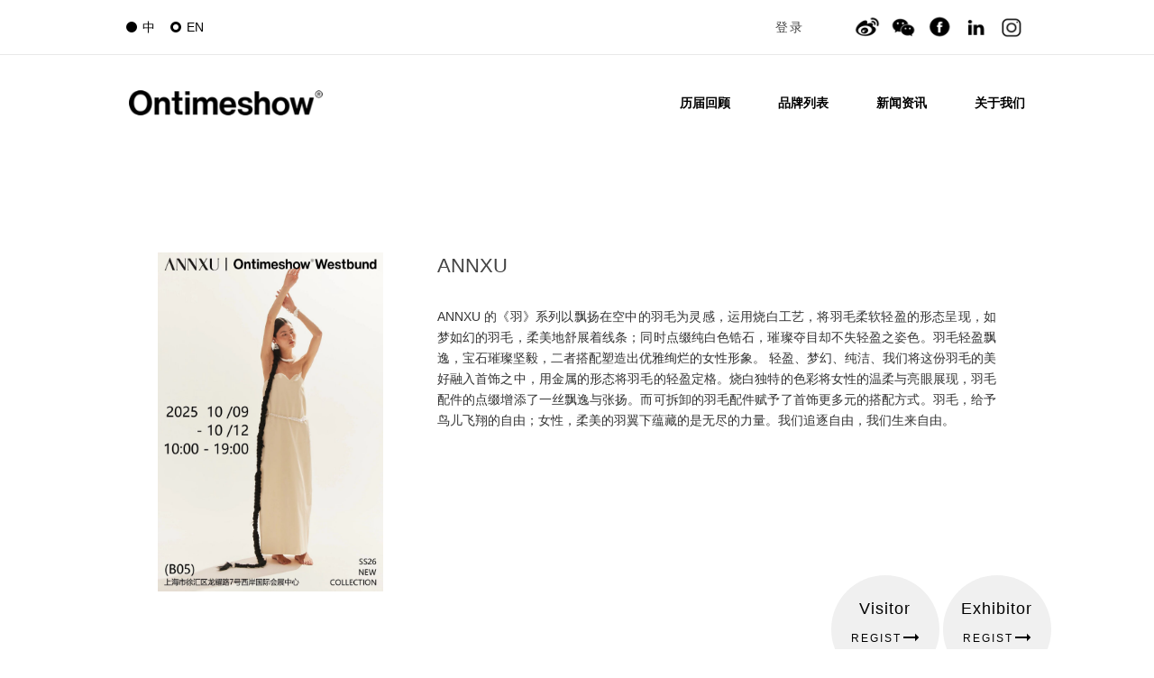

--- FILE ---
content_type: text/html; charset=utf-8
request_url: https://ontimeshow.com/zh-hans/node/8772
body_size: 34770
content:


 






<!DOCTYPE html>
<html lang="zh-hans" dir="ltr" prefix="content: http://purl.org/rss/1.0/modules/content/ dc: http://purl.org/dc/terms/ foaf: http://xmlns.com/foaf/0.1/ og: http://ogp.me/ns# rdfs: http://www.w3.org/2000/01/rdf-schema# sioc: http://rdfs.org/sioc/ns# sioct: http://rdfs.org/sioc/types# skos: http://www.w3.org/2004/02/skos/core# xsd: http://www.w3.org/2001/XMLSchema#">
<head>
  <link rel="profile" href="http://www.w3.org/1999/xhtml/vocab" />
  <meta name="viewport" content="width=device-width, initial-scale=1,target-densitydpi=device-dpi, initial-scale=1.0, minimum-scale=1.0, maximum-scale=1.0, user-scalable=no">
  <meta http-equiv="Content-Type" content="text/html; charset=utf-8" />
<meta name="Generator" content="Drupal 7 (http://drupal.org)" />
<link rel="canonical" href="/zh-hans/node/8772" />
<link rel="shortlink" href="/zh-hans/node/8772" />
<link rel="shortcut icon" href="https://ontimeshow.com/sites/default/files/bitbug_favicon.ico" type="image/vnd.microsoft.icon" />
  <title>ANNXU | Ontimeshow</title>
  <style>
@import url("https://ontimeshow.com/modules/system/system.base.css?t7cv2o");
</style>
<style>
@import url("https://ontimeshow.com/sites/all/modules/date/date_api/date.css?t7cv2o");
@import url("https://ontimeshow.com/sites/all/modules/date/date_popup/themes/datepicker.1.7.css?t7cv2o");
@import url("https://ontimeshow.com/modules/field/theme/field.css?t7cv2o");
@import url("https://ontimeshow.com/modules/node/node.css?t7cv2o");
@import url("https://ontimeshow.com/sites/all/modules/views/css/views.css?t7cv2o");
</style>
<style>
@import url("https://ontimeshow.com/sites/all/modules/ctools/css/ctools.css?t7cv2o");
@import url("https://ontimeshow.com/sites/all/libraries/ueditor/third-party/SyntaxHighlighter/shCoreDefault.css?t7cv2o");
@import url("https://ontimeshow.com/sites/all/modules/video/css/video.css?t7cv2o");
@import url("https://ontimeshow.com/modules/locale/locale.css?t7cv2o");
</style>
<link type="text/css" rel="stylesheet" href="//cdn.jsdelivr.net/bootstrap/3.3.7/css/bootstrap.css" media="all" />
<style>
@import url("https://ontimeshow.com/sites/all/themes/bootstrap/css/3.3.7/overrides.min.css?t7cv2o");
@import url("https://ontimeshow.com/sites/all/themes/ontimeshow_theme/css/bootstrap.css?t7cv2o");
@import url("https://ontimeshow.com/sites/all/themes/ontimeshow_theme/css/uikit.min.css?t7cv2o");
@import url("https://ontimeshow.com/sites/all/themes/ontimeshow_theme/css/slidenav.min.css?t7cv2o");
@import url("https://ontimeshow.com/sites/all/themes/ontimeshow_theme/css/font-awesome.css?t7cv2o");
@import url("https://ontimeshow.com/sites/all/themes/ontimeshow_theme/css/main.css?t7cv2o");
@import url("https://ontimeshow.com/sites/all/themes/ontimeshow_theme/css/checkbox.css?t7cv2o");
@import url("https://ontimeshow.com/sites/all/themes/ontimeshow_theme/css/ots-reg.css?t7cv2o");
@import url("https://ontimeshow.com/sites/all/themes/ontimeshow_theme/css/style.css?t7cv2o");
@import url("https://ontimeshow.com/sites/all/themes/ontimeshow_theme/css/easy-responsive-tabs.css?t7cv2o");
@import url("https://ontimeshow.com/sites/all/themes/ontimeshow_theme/css/StyleSheet.css?t7cv2o");
@import url("https://ontimeshow.com/sites/all/themes/ontimeshow_theme/css/modal-new.css?t7cv2o");
@import url("https://ontimeshow.com/sites/all/themes/ontimeshow_theme/css/style-aud.css?t7cv2o");
@import url("https://ontimeshow.com/sites/all/themes/ontimeshow_theme/css/style-aud2.css?t7cv2o");
@import url("https://ontimeshow.com/sites/all/themes/ontimeshow_theme/css/style-aud3.css?t7cv2o");
@import url("https://ontimeshow.com/sites/all/themes/ontimeshow_theme/css/swiper.min.css?t7cv2o");
@import url("https://ontimeshow.com/sites/all/themes/ontimeshow_theme/css/cus-reg.css?t7cv2o");
@import url("https://ontimeshow.com/sites/all/themes/ontimeshow_theme/css/cus-reg2.css?t7cv2o");
@import url("https://ontimeshow.com/sites/all/themes/ontimeshow_theme/css/cus-reg3.css?t7cv2o");
@import url("https://ontimeshow.com/sites/all/themes/ontimeshow_theme/css/ots-mk2.css?t7cv2o");
@import url("https://ontimeshow.com/sites/all/themes/ontimeshow_theme/css/ots-mk3-0523.css?t7cv2o");
@import url("https://ontimeshow.com/sites/all/themes/ontimeshow_theme/css/ots-mk3.css?t7cv2o");
@import url("https://ontimeshow.com/sites/all/themes/ontimeshow_theme/css/0623account-mk2.css?t7cv2o");
@import url("https://ontimeshow.com/sites/all/themes/ontimeshow_theme/css/OtsMySummary.css?t7cv2o");
@import url("https://ontimeshow.com/sites/all/themes/ontimeshow_theme/css/OtsMyBrand.css?t7cv2o");
@import url("https://ontimeshow.com/sites/all/themes/ontimeshow_theme/css/Visitor2Vip.css?t7cv2o");
@import url("https://ontimeshow.com/sites/all/themes/ontimeshow_theme/css/Seats.css?t7cv2o");
@import url("https://ontimeshow.com/sites/all/themes/ontimeshow_theme/css/BackDesk.css?t7cv2o");
@import url("https://ontimeshow.com/sites/all/themes/ontimeshow_theme/css/OtsMyAccess.css?t7cv2o");
@import url("https://ontimeshow.com/sites/all/themes/ontimeshow_theme/css/roomroom.css?t7cv2o");
@import url("https://ontimeshow.com/sites/all/themes/ontimeshow_theme/css/booking.min.css?t7cv2o");
</style>
<style>
@import url("https://ontimeshow.com/sites/all/themes/ontimeshow_theme/css/index_banner.css?t7cv2o");
@import url("https://ontimeshow.com/sites/all/themes/ontimeshow_theme/css/booth_new.css?t7cv2o");
@import url("https://ontimeshow.com/sites/all/themes/ontimeshow_theme/css/review.min.css?t7cv2o");
@import url("https://ontimeshow.com/sites/all/themes/ontimeshow_theme/css/AW2019_change.min.css?t7cv2o");
@import url("https://ontimeshow.com/sites/all/themes/ontimeshow_theme/css/success_reg.min.css?t7cv2o");
@import url("https://ontimeshow.com/sites/all/themes/ontimeshow_theme/css/sadmin.css?t7cv2o");
@import url("https://ontimeshow.com/sites/all/themes/ontimeshow_theme/css/register_bar.css?t7cv2o");
@import url("https://ontimeshow.com/sites/all/themes/ontimeshow_theme/css/SS2020_picReview.css?t7cv2o");
@import url("https://ontimeshow.com/sites/all/themes/ontimeshow_theme/css/shop_info.css?t7cv2o");
@import url("https://ontimeshow.com/sites/all/themes/ontimeshow_theme/css/show_info.css?t7cv2o");
@import url("https://ontimeshow.com/sites/all/themes/ontimeshow_theme/css/fonts_icon_style.css?t7cv2o");
@import url("https://ontimeshow.com/sites/all/themes/ontimeshow_theme/css/prove.min.css?t7cv2o");
</style>
  <!-- HTML5 element support for IE6-8 -->
  <!--[if lt IE 9]>
<!--    <script src="https://cdn.jsdelivr.net/html5shiv/3.7.3/html5shiv-printshiv.min.js"></script>-->

  <![endif]-->
  <script src="https://ontimeshow.com/sites/all/modules/jquery_update/replace/jquery/1.10/jquery.min.js?v=1.10.2"></script>
<script src="https://ontimeshow.com/misc/jquery.once.js?v=1.2"></script>
<script src="https://ontimeshow.com/misc/drupal.js?t7cv2o"></script>
<script src="//cdn.jsdelivr.net/bootstrap/3.3.7/js/bootstrap.js"></script>
<script src="https://ontimeshow.com/sites/all/modules/ajax_error_behavior/ajax_error_behavior.js?t7cv2o"></script>
<script src="https://ontimeshow.com/sites/all/modules/autoupload/js/autoupload.js?t7cv2o"></script>
<script src="https://ontimeshow.com/sites/all/libraries/ueditor/third-party/SyntaxHighlighter/shCore.js?t7cv2o"></script>
<script src="https://ontimeshow.com/sites/default/files/languages/zh-hans_lFMCgo18P0QhZ8Q29hU6AZLwbAEoYJg4Zh9ePK0nKDA.js?t7cv2o"></script>
<script src="https://ontimeshow.com/sites/all/modules/video/js/video.js?t7cv2o"></script>
<script src="https://ontimeshow.com/sites/all/themes/ontimeshow_theme/js/bootstrap.js?t7cv2o"></script>
<script src="https://ontimeshow.com/sites/all/themes/ontimeshow_theme/js/jquery.countdown.js?t7cv2o"></script>
<script src="https://ontimeshow.com/sites/all/themes/ontimeshow_theme/js/swiper.min.js?t7cv2o"></script>
<script src="https://ontimeshow.com/sites/all/themes/ontimeshow_theme/js/swiper.animate1.0.2.min.js?t7cv2o"></script>
<script src="https://ontimeshow.com/sites/all/themes/ontimeshow_theme/js/jquery.seat-charts.js?t7cv2o"></script>
<script src="https://ontimeshow.com/sites/all/themes/ontimeshow_theme/js/masonry-docs.js?t7cv2o"></script>
<script src="https://ontimeshow.com/sites/all/themes/ontimeshow_theme/js/customer.js?t7cv2o"></script>
<script src="https://ontimeshow.com/sites/all/themes/ontimeshow_theme/js/easyResponsiveTabs.js?t7cv2o"></script>
<script src="https://ontimeshow.com/sites/all/themes/ontimeshow_theme/js/ots-mk2.js?t7cv2o"></script>
<script src="https://ontimeshow.com/sites/all/themes/ontimeshow_theme/js/0623account-mk2.js?t7cv2o"></script>
<script src="https://ontimeshow.com/sites/all/themes/ontimeshow_theme/js/AccountBrand.js?t7cv2o"></script>
<script src="https://ontimeshow.com/sites/all/themes/ontimeshow_theme/js/html5shiv.min.js?t7cv2o"></script>
<script src="https://ontimeshow.com/sites/all/themes/ontimeshow_theme/js/respond.min.js?t7cv2o"></script>
<script src="https://ontimeshow.com/sites/all/themes/ontimeshow_theme/js/uikit.min.js?t7cv2o"></script>
<script src="https://ontimeshow.com/sites/all/themes/ontimeshow_theme/js/lightbox.min.js?t7cv2o"></script>
<script src="https://ontimeshow.com/sites/all/themes/ontimeshow_theme/js/html2canvas.js?t7cv2o"></script>
<script src="https://ontimeshow.com/sites/all/themes/ontimeshow_theme/js/canvas2image.js?t7cv2o"></script>
<script src="https://ontimeshow.com/sites/all/themes/ontimeshow_theme/js/base64.js?t7cv2o"></script>
<script src="https://ontimeshow.com/sites/all/themes/ontimeshow_theme/js/grid.min.js?t7cv2o"></script>
<script src="https://ontimeshow.com/sites/all/themes/ontimeshow_theme/js/customer-new.js?t7cv2o"></script>
<script>jQuery.extend(Drupal.settings, {"basePath":"\/","pathPrefix":"zh-hans\/","ajaxPageState":{"theme":"ontimeshow_theme","theme_token":"UBbJrH5Ni4Xzf60zyUIha1xkVgtV2NC2g1_IEpPoK_o","js":{"0":1,"sites\/all\/themes\/bootstrap\/js\/bootstrap.js":1,"sites\/all\/modules\/jquery_update\/replace\/jquery\/1.10\/jquery.min.js":1,"misc\/jquery.once.js":1,"misc\/drupal.js":1,"\/\/cdn.jsdelivr.net\/bootstrap\/3.3.7\/js\/bootstrap.js":1,"sites\/all\/modules\/ajax_error_behavior\/ajax_error_behavior.js":1,"sites\/all\/modules\/autoupload\/js\/autoupload.js":1,"sites\/all\/libraries\/ueditor\/third-party\/SyntaxHighlighter\/shCore.js":1,"public:\/\/languages\/zh-hans_lFMCgo18P0QhZ8Q29hU6AZLwbAEoYJg4Zh9ePK0nKDA.js":1,"sites\/all\/modules\/video\/js\/video.js":1,"sites\/all\/themes\/ontimeshow_theme\/js\/bootstrap.js":1,"sites\/all\/themes\/ontimeshow_theme\/js\/jquery.countdown.js":1,"sites\/all\/themes\/ontimeshow_theme\/js\/swiper.min.js":1,"sites\/all\/themes\/ontimeshow_theme\/js\/swiper.animate1.0.2.min.js":1,"sites\/all\/themes\/ontimeshow_theme\/js\/jquery.seat-charts.js":1,"sites\/all\/themes\/ontimeshow_theme\/js\/masonry-docs.js":1,"sites\/all\/themes\/ontimeshow_theme\/js\/customer.js":1,"sites\/all\/themes\/ontimeshow_theme\/js\/easyResponsiveTabs.js":1,"sites\/all\/themes\/ontimeshow_theme\/js\/ots-mk2.js":1,"sites\/all\/themes\/ontimeshow_theme\/js\/0623account-mk2.js":1,"sites\/all\/themes\/ontimeshow_theme\/js\/AccountBrand.js":1,"sites\/all\/themes\/ontimeshow_theme\/js\/html5shiv.min.js":1,"sites\/all\/themes\/ontimeshow_theme\/js\/respond.min.js":1,"sites\/all\/themes\/ontimeshow_theme\/js\/uikit.min.js":1,"sites\/all\/themes\/ontimeshow_theme\/js\/lightbox.min.js":1,"sites\/all\/themes\/ontimeshow_theme\/js\/html2canvas.js":1,"sites\/all\/themes\/ontimeshow_theme\/js\/canvas2image.js":1,"sites\/all\/themes\/ontimeshow_theme\/js\/base64.js":1,"sites\/all\/themes\/ontimeshow_theme\/js\/grid.min.js":1,"sites\/all\/themes\/ontimeshow_theme\/js\/customer-new.js":1},"css":{"modules\/system\/system.base.css":1,"sites\/all\/modules\/date\/date_api\/date.css":1,"sites\/all\/modules\/date\/date_popup\/themes\/datepicker.1.7.css":1,"modules\/field\/theme\/field.css":1,"modules\/node\/node.css":1,"sites\/all\/modules\/views\/css\/views.css":1,"sites\/all\/modules\/ctools\/css\/ctools.css":1,"sites\/all\/libraries\/ueditor\/third-party\/SyntaxHighlighter\/shCoreDefault.css":1,"sites\/all\/modules\/video\/css\/video.css":1,"modules\/locale\/locale.css":1,"\/\/cdn.jsdelivr.net\/bootstrap\/3.3.7\/css\/bootstrap.css":1,"sites\/all\/themes\/bootstrap\/css\/3.3.7\/overrides.min.css":1,"sites\/all\/themes\/ontimeshow_theme\/css\/bootstrap.css":1,"sites\/all\/themes\/ontimeshow_theme\/css\/uikit.min.css":1,"sites\/all\/themes\/ontimeshow_theme\/css\/slidenav.min.css":1,"sites\/all\/themes\/ontimeshow_theme\/css\/font-awesome.css":1,"sites\/all\/themes\/ontimeshow_theme\/css\/main.css":1,"sites\/all\/themes\/ontimeshow_theme\/css\/checkbox.css":1,"sites\/all\/themes\/ontimeshow_theme\/css\/ots-reg.css":1,"sites\/all\/themes\/ontimeshow_theme\/css\/style.css":1,"sites\/all\/themes\/ontimeshow_theme\/css\/easy-responsive-tabs.css":1,"sites\/all\/themes\/ontimeshow_theme\/css\/StyleSheet.css":1,"sites\/all\/themes\/ontimeshow_theme\/css\/modal-new.css":1,"sites\/all\/themes\/ontimeshow_theme\/css\/style-aud.css":1,"sites\/all\/themes\/ontimeshow_theme\/css\/style-aud2.css":1,"sites\/all\/themes\/ontimeshow_theme\/css\/style-aud3.css":1,"sites\/all\/themes\/ontimeshow_theme\/css\/swiper.min.css":1,"sites\/all\/themes\/ontimeshow_theme\/css\/cus-reg.css":1,"sites\/all\/themes\/ontimeshow_theme\/css\/cus-reg2.css":1,"sites\/all\/themes\/ontimeshow_theme\/css\/cus-reg3.css":1,"sites\/all\/themes\/ontimeshow_theme\/css\/ots-mk2.css":1,"sites\/all\/themes\/ontimeshow_theme\/css\/ots-mk3-0523.css":1,"sites\/all\/themes\/ontimeshow_theme\/css\/ots-mk3.css":1,"sites\/all\/themes\/ontimeshow_theme\/css\/0623account-mk2.css":1,"sites\/all\/themes\/ontimeshow_theme\/css\/OtsMySummary.css":1,"sites\/all\/themes\/ontimeshow_theme\/css\/OtsMyBrand.css":1,"sites\/all\/themes\/ontimeshow_theme\/css\/Visitor2Vip.css":1,"sites\/all\/themes\/ontimeshow_theme\/css\/Seats.css":1,"sites\/all\/themes\/ontimeshow_theme\/css\/BackDesk.css":1,"sites\/all\/themes\/ontimeshow_theme\/css\/OtsMyAccess.css":1,"sites\/all\/themes\/ontimeshow_theme\/css\/roomroom.css":1,"sites\/all\/themes\/ontimeshow_theme\/css\/booking.min.css":1,"sites\/all\/themes\/ontimeshow_theme\/css\/index_banner.css":1,"sites\/all\/themes\/ontimeshow_theme\/css\/booth_new.css":1,"sites\/all\/themes\/ontimeshow_theme\/css\/review.min.css":1,"sites\/all\/themes\/ontimeshow_theme\/css\/AW2019_change.min.css":1,"sites\/all\/themes\/ontimeshow_theme\/css\/success_reg.min.css":1,"sites\/all\/themes\/ontimeshow_theme\/css\/sadmin.css":1,"sites\/all\/themes\/ontimeshow_theme\/css\/register_bar.css":1,"sites\/all\/themes\/ontimeshow_theme\/css\/SS2020_picReview.css":1,"sites\/all\/themes\/ontimeshow_theme\/css\/shop_info.css":1,"sites\/all\/themes\/ontimeshow_theme\/css\/show_info.css":1,"sites\/all\/themes\/ontimeshow_theme\/css\/fonts_icon_style.css":1,"sites\/all\/themes\/ontimeshow_theme\/css\/prove.min.css":1}},"ajaxErrorBehavior":{"behavior":"console","error":"There was some error in the user interface, please contact the site administrator.","watchdog_url":"https:\/\/ontimeshow.com\/zh-hans\/ajax_error_behavior\/watchdog"},"currentPath":"node\/8772","currentPathIsAdmin":false,"urlIsAjaxTrusted":{"\/zh-hans\/node\/8772":true},"bootstrap":{"anchorsFix":"0","anchorsSmoothScrolling":"0","formHasError":1,"popoverEnabled":1,"popoverOptions":{"animation":1,"html":0,"placement":"right","selector":"","trigger":"click","triggerAutoclose":1,"title":"","content":"","delay":0,"container":"body"},"tooltipEnabled":1,"tooltipOptions":{"animation":1,"html":0,"placement":"auto left","selector":"","trigger":"hover focus","delay":0,"container":"body"}}});</script>


</head>
<body class="html not-front not-logged-in no-sidebars page-node page-node- page-node-8772 node-type-scene-brand i18n-zh-hans">
  <div id="skip-link">
    <a href="#main-content" class="element-invisible element-focusable">跳转到主要内容</a>
  </div>
  
      <nav class="title hidden-xs">
    <div class="container">
        <div class="public-banner-bar uk-flex uk-flex-space-between uk-flex-middle">
            <div class="en-ch hidden-xs">
                <a class="active switch-ch"   >
                    <h3>
                        中
                    </h3>
                </a>
                <a  class="switch-en"   >
                    <h3>
                        EN
                    </h3>
                </a>
            </div>
            <div class="uk-flex uk-flex-middle">
                <div class="login hidden-xs">
                                        <a href="/zh-hans/user/login/phone">
                        <h3>                            登录
                            
                        </h3>
                    </a>
                                    </div>
                <div class="banner_media_link">
                    <ul>
                        <li>
                            <a href="https://www.weibo.com/ontimeshow" target="block"><img
                                    src="/img/icon/icon-banner-sina.png" alt=""></a>
                        </li>
                        <li>
                            <a href="#show-QR" data-uk-modal="{center:true}"><img src="/img/icon/icon-banner-wechat.png"
                                    alt=""></a>
                        </li>
                        <li>
                            <a href="https://www.facebook.com/Ontimeshowshanghai/" target="block"><img
                                    src="/img/icon/icon-banner-fb.png" alt=""></a>
                        </li>
                        <li>
                            <a href="https://www.linkedin.com/company/ontimeshowshanghai/" target="block"><img
                                    src="/img/icon/icon-banner-ins.png" alt=""></a>
                        </li>
                        <li>
                            <a href="https://www.instagram.com/ontimeshowshanghai/" target="block"><img
                                    src="/img/icon/icon-banner-linkedin.png" alt=""></a>
                        </li>
                    </ul>
                </div>
            </div>
        </div>
    </div>
</nav>
<div class="stickyfooter header-fixed">
    <header class="header-wrap no-transparent hidden-sm hidden-md hidden-lg">
        <div class="header-container">
            <div class="container clearfix">
                <div class="pull-left">
                    <!-- Logo -->
                    <a href="/" class="logo clearfix">

                        <img class="img-responsive" src="/img/logo/ots_2020aw-logo-2.png" id="change-logo" />
                    </a>
                </div>
                <div class="pull-right list-menu">
                    <!-- Menu Burger -->
                    <a href="#" class="fullscreen-menu-toggle">
                        <h3>MENU</h3>
                        <i class="menu-bars">
                            <i></i>
                            <i></i>
                            <i></i>
                        </i>
                    </a>
                </div>

            </div>
        </div>
        <!-- End header-container -->
    </header>
    <div id="fullscreen-navigation" class="hidden-sm hidden-md hidden-lg">
        <div class="inner-wrap">
            <nav>
                <ul class="nav_menu">
                    <!--  <li><a >buyers<span><i class="fa fa-chevron-right"></i></span></a></li>
            <li><a >brands<span><i class="fa fa-chevron-right"></i></span></a></li>
            <li><a >exhibitors<span><i class="fa fa-chevron-right"></i></span></a></li>
            <li><a >topics<span><i class="fa fa-chevron-right"></i></span></a></li>
            <li><a >showroom<span><i class="fa fa-chevron-right"></i></span></a></li>
            <li><a >about<span><i class="fa fa-chevron-right"></i></span></a></li>
            <li><a >login<span><i class="fa fa-chevron-right"></i></span></a></li>-->
                    <!--    <li><a href="//visitor">visitor<span><i class="fa fa-chevron-right"></i></span></a></li>
                <li><a href="//exhibitors">exhibitors<span><i class="fa fa-chevron-right"></i></span></a></li>-->

                  <!--  <li>
                        <a href="//history">
                                                        HISTORY
                                                        历届回顾
                            
                            <span><i class="fa fa-chevron-right"></i></span></a>
                    </li>-->
                    <li>
                        <a href="/zh-hans/brands">
                                                        品牌列表
                            
                            <span><i class="fa fa-chevron-right"></i></span></a>
                    </li>
                    <li>
                        <a href="/zh-hans/news">
                                                        新闻资讯
                            
                            <span><i class="fa fa-chevron-right"></i></span></a>
                    </li>
                    <li>
                        <a href="/zh-hans/about">

                                                        关于我们
                                                        <span><i class="fa fa-chevron-right"></i></span></a>
                    </li>
                                        <li><a href="/zh-hans/user/login/phone">
                                                        登录
                                                        <span><i class="fa fa-chevron-right"></i></span></a></li>
                    
                                        <li><a   class="switch-en">EN<span><i
                                    class="fa fa-chevron-right"></i></span></a></li>
                    
                </ul>

            </nav>
        </div>
    </div>
</div>
<div class="second-outer">
    <div class="container second-menu clearfix">

        <div class="second-menu-container hidden-xs">
            <div class="second-menu-logo">
                <a href="/"><img class="img-responsive" src="/img/logo/ots_2020aw-logo-2.png" /></a>
            </div>
            <div class="second-menu-list">
                <ul>
                   <!-- <li>
                        <a href="//show_info">
                                                        SHOW INFO
                                                        展会信息
                                                    </a>
                    </li>-->
                    <li>
                        <a href="/zh-hans/history">
                                                        历届回顾
                                                    </a>
                    </li>
                    <li>
                        <a href="/zh-hans/brands">
                                                        品牌列表
                                                    </a>
                    </li>
                    <li>
                        <a href="/zh-hans/news">
                                                        新闻资讯
                                                    </a>
                    </li>
                    <li>
                        <a href="/zh-hans/about">

                                                        关于我们
                            </a>
                    </li>
                </ul>
            </div>
        </div>

    </div>
</div>



    <section id="block-locale-language" class="block block-locale clearfix">

        <h2 class="block-title">语言</h2>
    
  <ul class="language-switcher-locale-url"><li class="zh-hans first active"><a href="/zh-hans/node/8772" class="language-link active" xml:lang="zh-hans"><img class="language-icon img-responsive img-responsive" typeof="foaf:Image" src="https://ontimeshow.com/sites/all/modules/languageicons/flags/zh-hans.png" alt="简体中文" title="简体中文" /> 简体中文</a></li>
<li class="en last"><a href="/en/node/8772" class="language-link" xml:lang="en"><img class="language-icon img-responsive img-responsive" typeof="foaf:Image" src="https://ontimeshow.com/sites/all/modules/languageicons/flags/en.png" alt="English" title="English" /> English</a></li>
</ul>
</section>
<section id="block-system-main" class="block block-system clearfix">

      
  



    <div id="brand-detail-container">

        <div class="brand-detail-head">

            <div class="brand-detail-logo">
                <img class="img-responsive center-block"
                     src="https://ontimeshow.com/sites/default/files/%E6%88%AA%E5%B1%8F2025-09-30%2010.22.59.png" />
            </div>

            <div class="brand-detail-text">
                <div class="detail-title">
                    <h2>
                        ANNXU                    </h2>
                </div>

                <div class="detail-text">
                                            ANNXU 的《羽》系列以飘扬在空中的羽毛为灵感，运用烧白工艺，将羽毛柔软轻盈的形态呈现，如梦如幻的羽毛，柔美地舒展着线条；同时点缀纯白色锆石，璀璨夺目却不失轻盈之姿色。羽毛轻盈飘逸，宝石璀璨坚毅，二者搭配塑造出优雅绚烂的女性形象。
轻盈、梦幻、纯洁、我们将这份羽毛的美好融入首饰之中，用金属的形态将羽毛的轻盈定格。烧白独特的色彩将女性的温柔与亮眼展现，羽毛配件的点缀增添了一丝飘逸与张扬。而可拆卸的羽毛配件赋予了首饰更多元的搭配方式。羽毛，给予鸟儿飞翔的自由；女性，柔美的羽翼下蕴藏的是无尽的力量。我们追逐自由，我们生来自由。                    

                </div>
            </div>

        </div>

        <div class="brand-detail-body clearfix">
            <div class="swiper-container main-img" id="swiper-container3">
                <div class="swiper-wrapper">

                    

                        <div class="swiper-slide">
                            <img class="img-responsive" src="https://ontimeshow.com/sites/default/files/%E6%88%AA%E5%B1%8F2025-09-30%2010.23.01.png" />
                        </div>


                    

                        <div class="swiper-slide">
                            <img class="img-responsive" src="https://ontimeshow.com/sites/default/files/%E6%88%AA%E5%B1%8F2025-09-30%2010.23.04.png" />
                        </div>


                    

                        <div class="swiper-slide">
                            <img class="img-responsive" src="https://ontimeshow.com/sites/default/files/%E6%88%AA%E5%B1%8F2025-09-30%2010.23.06.png" />
                        </div>


                    

                        <div class="swiper-slide">
                            <img class="img-responsive" src="https://ontimeshow.com/sites/default/files/%E6%88%AA%E5%B1%8F2025-09-30%2010.23.07.png" />
                        </div>


                    
                </div>
                <div class="swiper-ctrl-container">
                    <div class="ctrl-detail">
                        <div class="swiper-button-prev"></div>
                        <div class="swiper-button-next"></div>
                    </div>
                </div>
            </div>

        </div>

        <div class="brand-detail-about">
            <div class="left-title detail-about-title">
                <h2>
                    ABOUT
                </h2>
            </div>




                                                            <div class="brand-detail-designer">

                    <div class="brand-designer-logo">
                        <img class="img-responsive center-block"
                             src="https://ontimeshow.com/sites/default/files/%E6%88%AA%E5%B1%8F2025-09-30%2010.22.59_2.png" />
                    </div>

                    <div class="brand-designer-text">
                        <div class="detail-title">
                            <h2>
                                设计师介绍                            </h2>
                        </div>

                        <div class="detail-text" style="word-break: break-all;">

                            ANNXU 作为一个独立设计师品牌意在传递一种现代女性勇于追求向往人生的态度，既独立，又细腻，既柔美，又果敢。
“STRONG，SOFT”作为品牌的精神文化，是独立的人格和柔软的审美，是略带固执的坚持，旨在通过不仅是首饰而是佩戴在身上的雕塑艺术，来传达自由，独立，张扬而又内敛温柔的情感语言，让首饰与佩戴者间存在不止于身体的关联，而是一份永恒的精神寄托。把浪漫，中式，女性力量用首饰作品可视化。APEDE MOD

                        </div>
                    </div>

                </div>

            

            <div class="detail-about-text">
                <div class="detail-about-text-detail">
                    <p>品牌所属地:<span>广东</span>
                    </p>
                    <p>设计师毕业院校:<span></span>
                    </p>
                    <p>成立时间:<span>2017</span>
                    </p>
                    <p>价格区间:<span>￥500-￥2000</span>
                    </p>
                </div>
                <div class="detail-about-text-contant">
                    <!-- <p>                 </p>
                
                                                <p><span><a
                            href=""></a></span>
                </p>-->

                                    </div>
            </div>
        </div>

        <div class="contant-designer">
            <a href="/contact/designer/8772" class="btn">
                <h2>
                    联系设计师
                </h2>
            </a>
        </div>

    </div>



</section>
<div class="modal fade" id="login" tabindex="-1" role="dialog" aria-labelledby="myModalLabel">
    
                <div class="modal-dialog mt--120" role="document" >
                    <div class="modal-content">
                        <div class="modal-header">
                            <!--<button type="button" class="close" data-dismiss="modal" aria-label="Close"><span aria-hidden="true">&times;</span></button>-->
                            <h4 class="modal-title" id="myModalLabel">Ontimeshow Login</h4>
                        </div>
                        <div class="modal-body"><form action="/zh-hans/node/8772" method="post" id="user-login" accept-charset="UTF-8"> <label class="control-label" for="edit-name">用户名 <span class="form-required" title="此字段为必选项。">*</span></label>
 <input placeholder="手机号/电子邮件" class="form-control form-text required" type="text" id="edit-name" name="name" value="" size="60" maxlength="60" />
 <label class="control-label" for="edit-pass">密码 <span class="form-required" title="此字段为必选项。">*</span></label>
 <input placeholder=密码 placeholder="密码" class="form-control form-text required" type="password" id="edit-pass" name="pass" size="60" maxlength="128" />
<input type="hidden" name="form_build_id" value="form-QCDEuyygn1DlOr4hmf6XhHnWrzkPz_jz-Yh-nF1LgW0" />
<input type="hidden" name="form_id" value="user_login" />
<div class="form-actions form-wrapper form-group" id="edit-actions"><button type="submit" id="edit-submit" name="op" value="登录" class="btn btn-primary form-submit">登录</button>
<a href="/zh-hans/user/register/visitor"><button type="button" class="">注册</button></a></div></form><a href="/user/password"><h5>忘记密码</h5></a>
                        </div>

                    </div>
                </div>
            </div>

<div class="container-fluid nopadding main">
    <div class="container nopadding">


        <div class="good-ontime">
            <h1>
                It's good to be ontime!
            </h1>
        </div>
    </div>
</div>
<footer>
    <div class="container foot">
        <div class="col-md-8 col-xs-12 subscribe-container">
            <h2>
                新闻订阅            </h2>
            <h1>
                Stay up to date with our latest news<br class="hidden-xs" />
                and events.
            </h1>

            <input type="email" placeholder="name@email.com" id="email" />
            <button id="subscribe">subscribe</button>


        </div>

        <div class="col-md-4 col-xs-12 follow">
            <h4>

                找到我们
            </h4>
            <div class="floow-us">
                <img class="img-responsive" src="/img/otsqr2.jpg" />
                <div class="follow-right">
                    <a href="#">
                        <h6>WeChat<br />ontimeshow</h6>
                    </a>
                    <a href="#">
                        <h6>Weibo<br />ontimeshow</h6>
                    </a>
                    <a href="#">
                        <h6>Instagram<br />ontimeshow
                        </h6>
                    </a>
                </div>
            </div>

            <h4>
                联络            </h4>
            <a href="#">
                <h6>
                    show@ontimeshow.com
                </h6>
            </a>

        </div>
        <h5>
            © Ontimeshow Copyright
        </h5>
        <a class="beian" href="http://www.beian.miit.gov.cn">沪ICP备17050349号</a>
    </div>
</footer>
<div class="index-register">
    <div class="register-btn">
        <a href="/zh-hans/user/register/visitor">
            <h3>
                Visitor
            </h3>
            <h4>regist</h4>
        </a>
        <a href="/zh-hans/user/register">
            <h3>
                Exhibitor
            </h3>
            <h4>regist</h4>
        </a>
    </div>
</div>
<div id="show-QR" class="uk-modal">
    <div class="uk-modal-dialog">
        <a class="uk-modal-close uk-close"></a>
        <img src="http://www.ontimeshow.com/img/otsqr2.jpg" alt="">
    </div>
</div>
  <script>SyntaxHighlighter.all();</script>
<script src="https://ontimeshow.com/sites/all/themes/bootstrap/js/bootstrap.js?t7cv2o"></script>

  <script>
    var _hmt = _hmt || [];
    (function() {
      var hm = document.createElement("script");
      hm.src = "https://hm.baidu.com/hm.js?aa6378891a4a062ab772cbc0cdb6103e";
      var s = document.getElementsByTagName("script")[0];
      s.parentNode.insertBefore(hm, s);
    })();
  </script>

</body>
</html>


--- FILE ---
content_type: text/css
request_url: https://ontimeshow.com/sites/all/themes/ontimeshow_theme/css/checkbox.css?t7cv2o
body_size: 11124
content:
/*
 * author:evanliu2968
 * github:https://github.com/EvanLiu2968/form-checkboxes
 * lincense:MIT
 */
/*checkbox radio component*/
.form-radios,
.form-checkboxes {
  position: relative;
  font-size: 100%;
}
label.form-radios,
label.form-checkboxes {
  display: block;
  cursor: pointer;
}
.form-radios input[type="radio"],
.form-checkboxes input[type="checkbox"] {
  display: none;
}
.form-radios input[type="radio"][disabled],
.form-checkboxes input[type="checkbox"][disabled] {
  cursor: not-allowed;
}
.form-radios input[type="radio"] + .control-label,
.form-checkboxes input[type="checkbox"] + .control-label {
  position: relative;
  display: inline-block;
  width: 1.4em;
  height: 1.4em;
  vertical-align: middle;
  cursor: pointer;
}
.form-radios input[type="radio"] + .control-label:hover:before,
.form-checkboxes input[type="checkbox"] + .control-label:hover:before {
  border-color: #000;
}
.form-radios input[type="radio"] + .control-label:before,
.form-checkboxes input[type="checkbox"] + .control-label:before {
  position: absolute;
  top: 15px;
  left: 0;
  display: inline-block;
  width: 0.8em;
  height: 0.8em;
  content: '';
  border: 3px solid #000;
}
.form-radios input[type="radio"] + .control-label:after,
.form-checkboxes input[type="checkbox"] + .control-label:after {
  position: absolute;
  display: none;
  content:none;
}
.form-radios input[type="radio"][disabled] + .control-label,
.form-checkboxes input[type="checkbox"][disabled] + .control-label {
  cursor: not-allowed;
  color: #000;
}
.form-radios input[type="radio"][disabled] + .control-label:hover,
.form-radios input[type="radio"][disabled] + .control-label:before,
.form-radios input[type="radio"][disabled] + .control-label:after,
.form-checkboxes input[type="checkbox"][disabled] + .control-label:hover,
.form-checkboxes input[type="checkbox"][disabled] + .control-label:before,
.form-checkboxes input[type="checkbox"][disabled] + .control-label:after {
  cursor: not-allowed;
}
.form-radios input[type="radio"][disabled] + .control-label:hover:before,
.form-checkboxes input[type="checkbox"][disabled] + .control-label:hover:before {
  border: 1px solid #D3DCE6;
  animation-name: none;
}
.form-radios input[type="radio"][disabled] + .control-label:before,
.form-checkboxes input[type="checkbox"][disabled] + .control-label:before {
  border-color: #000;
}
.form-radios input[type="radio"]:checked + .control-label:before,
.form-checkboxes input[type="checkbox"]:checked + .control-label:before {
  animation-name: none;
}
.form-radios input[type="radio"]:checked + .control-label:after,
.form-checkboxes input[type="checkbox"]:checked + .control-label:after {
  display: block;
}
.form-radios input[type="radio"] + .control-label:before {
  border-radius: 50%;
}
.form-radios input[type="radio"] + .control-label:after {
  top: 0.4em;
  left: 0.4em;
  width: 0.6em;
  height: 0.6em;
  border-radius: 50%;
  background: #20a0ff;
}
    .form-radios input[type="radio"]:checked + .control-label:before {
        border: 4px solid black;
        background: black;
    }
    .form-radios input[type="radio"]:checked[disabled] + .control-label:before {
        border: 1px solid #000;
    }
    .form-radios input[type="radio"]:checked[disabled] + .control-label:after {
        background: #000;
    }
    .form-checkboxes input[type="checkbox"] + .control-label:before {
        border-radius: 100%;
    }
.form-checkboxes input[type="checkbox"] + .control-label:after {
  top: 0.15em;
  left: 0.5em;
  box-sizing: border-box;
  width: 0.4em;
  height: 0.85em;
  transform: rotate(45deg);
  border-right: 2px solid #fff;
  border-bottom: 2px solid #fff;
}
.form-checkboxes input[type="checkbox"]:checked + .control-label:before {
  border: #000;
  background: #000;
}
.form-checkboxes input[type="checkbox"]:checked[disabled] + .control-label:before {
  border: #000;
  background: #000;
}
/*blue theme*/
.form-radios.form-radios-blue > input[type="radio"] + label:hover:before,
.form-checkboxes.form-checkboxes-blue > input[type="checkbox"] + label:hover:before,
.form-radios.form-radios-blue > input[type="radio"]:checked + label:before,
.form-checkboxes.form-checkboxes-blue > input[type="checkbox"]:checked + label:before {
  border-color: #20a0ff;
}
.form-checkboxes.form-checkboxes-blue > input[type="checkbox"]:checked + label:before,
.form-radios.form-radios-blue > input[type="radio"] + label:after {
  background: #20a0ff;
}
.form-radios.form-radios-blue > input[type="radio"][disabled] + label:hover:before,
.form-checkboxes.form-checkboxes-blue > input[type="checkbox"][disabled] + label:hover:before {
  border-color: #D3DCE6;
}
.form-checkboxes.form-checkboxes-blue > input[type="checkbox"]:checked[disabled] + label:before,
.form-radios.form-radios-blue > input[type="radio"]:checked[disabled] + label:before {
  border-color: #b0d7f5;
}
.form-checkboxes.form-checkboxes-blue > input[type="checkbox"][disabled]:checked + label:before,
.form-radios.form-radios-blue > input[type="radio"]:checked[disabled] + label:after {
  background: #b0d7f5;
}
/*green theme*/
.form-radios.form-radios-green > input[type="radio"] + label:hover:before,
.form-checkboxes.form-checkboxes-green > input[type="checkbox"] + label:hover:before,
.form-radios.form-radios-green > input[type="radio"]:checked + label:before,
.form-checkboxes.form-checkboxes-green > input[type="checkbox"]:checked + label:before {
  border-color: #13ce66;
}
.form-checkboxes.form-checkboxes-green > input[type="checkbox"]:checked + label:before,
.form-radios.form-radios-green > input[type="radio"] + label:after {
  background: #13ce66;
}
.form-radios.form-radios-green > input[type="radio"][disabled] + label:hover:before,
.form-checkboxes.form-checkboxes-green > input[type="checkbox"][disabled] + label:hover:before {
  border-color: #D3DCE6;
}
.form-checkboxes.form-checkboxes-green > input[type="checkbox"]:checked[disabled] + label:before,
.form-radios.form-radios-green > input[type="radio"]:checked[disabled] + label:before {
  border-color: #a1efc4;
}
.form-checkboxes.form-checkboxes-green > input[type="checkbox"][disabled]:checked + label:before,
.form-radios.form-radios-green > input[type="radio"]:checked[disabled] + label:after {
  background: #a1efc4;
}
/*red theme*/
.form-radios.form-radios-red > input[type="radio"] + label:hover:before,
.form-checkboxes.form-checkboxes-red > input[type="checkbox"] + label:hover:before,
.form-radios.form-radios-red > input[type="radio"]:checked + label:before,
.form-checkboxes.form-checkboxes-red > input[type="checkbox"]:checked + label:before {
  border-color: #ff4949;
}
.form-checkboxes.form-checkboxes-red > input[type="checkbox"]:checked + label:before,
.form-radios.form-radios-red > input[type="radio"] + label:after {
  background: #ff4949;
}
.form-radios.form-radios-red > input[type="radio"][disabled] + label:hover:before,
.form-checkboxes.form-checkboxes-red > input[type="checkbox"][disabled] + label:hover:before {
  border-color: #D3DCE6;
}
.form-checkboxes.form-checkboxes-red > input[type="checkbox"]:checked[disabled] + label:before,
.form-radios.form-radios-red > input[type="radio"]:checked[disabled] + label:before {
  border-color: #f9b3b3;
}
.form-checkboxes.form-checkboxes-red > input[type="checkbox"][disabled]:checked + label:before,
.form-radios.form-radios-red > input[type="radio"]:checked[disabled] + label:after {
  background: #f9b3b3;
}
/*yellow theme*/
.form-radios.form-radios-yellow > input[type="radio"] + label:hover:before,
.form-checkboxes.form-checkboxes-yellow > input[type="checkbox"] + label:hover:before,
.form-radios.form-radios-yellow > input[type="radio"]:checked + label:before,
.form-checkboxes.form-checkboxes-yellow > input[type="checkbox"]:checked + label:before {
  border-color: #f7ba2a;
}
.form-checkboxes.form-checkboxes-yellow > input[type="checkbox"]:checked + label:before,
.form-radios.form-radios-yellow > input[type="radio"] + label:after {
  background: #f7ba2a;
}
.form-radios.form-radios-yellow > input[type="radio"][disabled] + label:hover:before,
.form-checkboxes.form-checkboxes-yellow > input[type="checkbox"][disabled] + label:hover:before {
  border-color: #D3DCE6;
}
.form-checkboxes.form-checkboxes-yellow > input[type="checkbox"]:checked[disabled] + label:before,
.form-radios.form-radios-yellow > input[type="radio"]:checked[disabled] + label:before {
  border-color: #fbeac1;
}
.form-checkboxes.form-checkboxes-yellow > input[type="checkbox"][disabled]:checked + label:before,
.form-radios.form-radios-yellow > input[type="radio"]:checked[disabled] + label:after {
  background: #fbeac1;
}
/*switch component*/
.el-switch,
.el-switch-style,
.el-switch-style:before {
  -webkit-box-sizing: border-box;
  -moz-box-sizing: border-box;
  box-sizing: border-box;
}
.el-switch {
  display: inline-block;
  font-size: 100%;
  height: 1.6em;
  position: relative;
}
.el-switch .el-switch-style {
  height: 1.6em;
  left: 0;
  background: #C0CCDA;
  -webkit-border-radius: 0.8em;
  border-radius: 0.8em;
  display: inline-block;
  position: relative;
  top: 0;
  -webkit-transition: all 0.3s ease-in-out;
  transition: all 0.3s ease-in-out;
  width: 3em;
  cursor: pointer;
}
.el-switch .el-switch-style:before {
  display: block;
  content: '';
  height: 1.4em;
  position: absolute;
  width: 1.4em;
  background-color: #fff;
  -webkit-border-radius: 50%;
  border-radius: 50%;
  left: 0.1em;
  top: 0.1em;
  -webkit-transition: all 0.3s ease-in-out;
  transition: all 0.3s ease-in-out;
}
.el-switch > input[type="checkbox"] {
  display: none;
}
.el-switch > input[type="checkbox"][disabled] + .el-switch-style {
  cursor: not-allowed;
  background-color: #D3DCE6;
}
.el-switch > input[type="checkbox"]:checked + .el-switch-style {
  background-color: #20a0ff;
}
.el-switch > input[type="checkbox"]:checked + .el-switch-style:before {
  left: 50%;
}
.el-switch > input[type="checkbox"]:checked[disabled] + .el-switch-style {
  background-color: #b0d7f5;
}
.el-switch.el-switch-blue > input[type="checkbox"]:checked + .el-switch-style {
  background-color: #20a0ff;
}
.el-switch.el-switch-blue > input[type="checkbox"]:checked[disabled] + .el-switch-style {
  background-color: #b0d7f5;
}
.el-switch.el-switch-green > input[type="checkbox"]:checked + .el-switch-style {
  background-color: #13ce66;
}
.el-switch.el-switch-green > input[type="checkbox"]:checked[disabled] + .el-switch-style {
  background-color: #a1efc4;
}
.el-switch.el-switch-red > input[type="checkbox"]:checked + .el-switch-style {
  background-color: #ff4949;
}
.el-switch.el-switch-red > input[type="checkbox"]:checked[disabled] + .el-switch-style {
  background-color: #f9b3b3;
}
.el-switch.el-switch-yellow > input[type="checkbox"]:checked + .el-switch-style {
  background-color: #f7ba2a;
}
.el-switch.el-switch-yellow > input[type="checkbox"]:checked[disabled] + .el-switch-style {
  background-color: #fbeac1;
}
/*define size*/
.form-radios.form-radios-sm,
.form-checkboxes.form-checkboxes-sm,
.el-switch.el-switch-sm {
  font-size: 85%;
}
.form-radios.form-radios-lg,
.form-checkboxes.form-checkboxes-lg,
.el-switch.el-switch-lg {
  font-size: 125%;
}


--- FILE ---
content_type: text/css
request_url: https://ontimeshow.com/sites/all/themes/ontimeshow_theme/css/modal-new.css?t7cv2o
body_size: 10832
content:
.modal {
    background-color: rgba(255,255,255,0.9);
}

.fade {
    opacity: 0;
    transition: opacity 0.5s linear;
}

.modal-dialog {
    width: 560px;
    margin: 230px auto;
}

    .modal-dialog .modal-content {
        border: 2px solid #999999;
        border-radius: 0;
        box-shadow: none;
    }

        .modal-dialog .modal-content .modal-header {
            height: 100px;
            background-color: #F0F0F0;
            text-align: center;
            padding: 0;
            border-bottom: 2px solid #999999;
        }

            .modal-dialog .modal-content .modal-header h4 {
                line-height: 100px;
                font-size: 22px;
                font-weight: 600;
            }

        .modal-dialog .modal-content .modal-body {
            padding: 33px 0;
            background-color: white;
            height: auto;
            width: 100%;
        }

            .modal-dialog .modal-content .modal-body input {
                font-size: 16px;
                height: 50px;
                margin-bottom: 24px;
                width: 80%;
                background-color: #F0F0F0;
                margin-left: auto;
                margin-right: auto;
                display: block;
                padding-left: 15px;
                border: 0;
            }

                .modal-dialog .modal-content .modal-body input:last-of-type {
                    margin-bottom: 33px;
                }

            .modal-dialog .modal-content .modal-body button {
                margin-left: auto;
                margin-right: auto;
                font-size: 16px;
                font-weight: 600;
                width: 200px;
                height: 50px;
                margin-bottom: 22px;
                border: 4px solid black;
                background-color: white;
                border-radius: 25px;
                display: block;
                color: black;
            }

                .modal-dialog .modal-content .modal-body button :last-of-type {
                    margin-bottom: 38px;
                }

                .modal-dialog .modal-content .modal-body button:hover {
                    color: white;
                    background-color: black;
                }

                .modal-dialog .modal-content .modal-body button:active {
                    color: white;
                    background-color: black;
                }

                .modal-dialog .modal-content .modal-body button:focus {
                    color: white;
                    background-color: black;
                }

            .modal-dialog .modal-content .modal-body h5 {
                font-size: 12px;
                margin: 0;
                text-align: center;
                font-weight: 600;
                color: black;
                line-height: 20px;
            }

                .modal-dialog .modal-content .modal-body h5:before {
                    content: '?';
                    color: white;
                    background-color: black;
                    width: 20px;
                    height: 20px;
                    border-radius: 100%;
                    position: absolute;
                    line-height: 20px;
                    margin-left: -24px;
                }

#customupload {

    padding: 0 15px;
    position: relative;
}

    #customupload:after {
        content: url("/img/icon/arror-black-s.png");
        float: right
    }

    #customupload:hover:after, #customupload:active:after, #customupload:focus:after {
        content: url("/img/icon/arror-white-s.png");
        float: right
    }

@media(min-width:768px) {
}

@media(max-width:767px) {
    .modal-dialog {
        width: 100%;
        margin: 0 auto;

    }
    .mt--120{
        margin-top: -155px;

    }

        .modal-dialog .modal-content {
            border: 0;
        }

            .modal-dialog .modal-content .modal-header {
                height: 110px;
            }

                .modal-dialog .modal-content .modal-header h4 {
                    line-height: 110px;
                }
}
.modal-body form{
	float:unset;
}
#edit-actions {
    margin-top: 24px;
    clear: both;

    width: 100%;
}
.progress {
    display:none;
}
form#user-register-form input {
    margin-top: 24px;
}
#user-register-form button {
    margin-left: auto;
    margin-right: auto;
    font-size: 16px;
    font-weight: 600;
    line-height: 50px;
    width: 200px;
    height: 50px;
    margin-bottom: 22px;
    border: 4px solid black;
    background-color: white;
    color: black;
    border-radius: 25px;
    display: block;
}
    #user-register-form button:focus:hover, #user-register-form button:focus, #user-register-form button:active {
        background-color: black;
        color: white;
    }


.modal-dialog .modal-content .modal-body h5 {
    clear: left;
}
div.image-widget-data {
    float: none;
    position: absolute;
    right: -10px;
    bottom: -10px;
}
.image-widget-data > button {
    position: static;
    line-height: normal;
    padding: 0px 7px;
    width: auto !important;
    height: auto;
    border: 3px solid black !important;
    border-radius: 100%;
}

/*!important*/
.nastore {
    align-self: flex-start;
    width: 28% !important;
    line-height: 50px;
    padding-left: 2%;
}
.nastore >label:before{
    top:4px !important;
}

@media(max-width: 767px) {
    .form-checkboxes.nastore {
        align-self: flex-start;
        width: 100% !important;
        line-height: 50px;
        padding-left: 2%;
    }
    

        .form-checkboxes .nastore label {
            text-align: center;
        }

            .form-checkboxes .nastore label:before {
                top: 5px;
            }

    button[class="profile_brand_field_desinger_info_add_more"] {
        margin: 0 auto;
        display: block;
        float: none;
        clear: both;
    }

    .detail > .detail-input > div[id="edit-profile-brand-field-desinger-info"] > div > div.detail-input {
        margin-top: 0px;
        margin-bottom: 24px;
    }

    /*.field-name-field-graduate-year {
        margin-bottom: 24px !important;
    }*/

    .detail > .detail-input > div[id="edit-profile-brand-field-desinger-info"] > div .btn-danger {
        display: block;
        float: none;
        margin-left: auto;
        margin-right: auto;
    }

    .field-name-field-style > div > button {
        margin-bottom: 24px;
    }

        .field-name-field-style > div > button:after {
            content: '+';
            font-size: 20px;
            position: absolute;
            right: 15px;
        }

    .detail-input.up-load > div {
        margin-top: 24px;
        width: 100%;
        float: left;
    }

        .detail-input.up-load > div:nth-of-type(2) {
            width: 100%;
            float: left;
            margin-bottom: 24px;
        }

    #customupload {
        height: 50px;
        line-height: 42px;
        border-radius: 25px;
        color: black;
        border: 4px solid black;
        background-color: white;
        padding: 0 15px;
        position: relative;
        width: 160px;
        float: none;
        margin-left: auto;
        margin-right: auto;
        clear: both;
    }

        #customupload:after {
            content: url("/img/icon/arror-black-s.png");
            float: right
        }

        #customupload:hover:after, #customupload:active:after, #customupload:focus:after {
            content: url("/img/icon/arror-white-s.png");
            float: right
        }

    .reg-logo img {
        display: block !important;
        margin-left: auto;
        margin-right: auto;
        margin-bottom: 40px;
        clear: both;
    }

    /*.reg-logo .en-ch {
        position: relative;
        float: left;
    }

    .en-ch {
        float: none;
        display: block;
        width: 50%;
        margin-left: auto;
        margin-right: auto;
        position: relative;
        left: 40%;
    }*/

    .upload-img-box {
        width: 46%;
        margin: 2%;
        float: left;
    }

    div.image-widget-data {
        float: none;
        position: absolute;
        right: -10px;
        bottom: -10px;
    }

    .image-widget-data > button {
        position: static;
        line-height: normal;
        padding: 0px 7px;
        width: auto !important;
        height: auto;
        border: 3px solid black !important;
        border-radius: 100%;
    }

        .image-widget-data > button:after {
            content: none;
        }

    .form-checkboxes.nastore > label:before{
        top:4px !important;
    }
    .detail > .detail-input > div[id="edit-profile-brand-field-desinger-info"] > div .ajax-new-content > div:nth-of-type(2n+1) {
        float: left;
        width: 100%;
        margin-right: 0;
        margin-bottom: 0;
        margin-top: 10px;
    }
    .detail > .detail-input > div[id="edit-profile-brand-field-desinger-info"] > div .ajax-new-content > div:nth-of-type(2n) {
        float: left;
        width: 100%;
        margin-right: 0;
        margin-bottom: 0;
        margin-top: 10px;
    }
}
#CheckContrectInfo .modal-dialog {
    width: 825px;
    height: auto;
}

    #CheckContrectInfo .modal-dialog .modal-content {
        padding: 50px;
        padding-bottom: 60px;
    }

        #CheckContrectInfo .modal-dialog .modal-content .modal-body {
            display: flex;
            flex-direction: column;
            align-items: center;
            justify-content: center;
        }

            #CheckContrectInfo .modal-dialog .modal-content .modal-body h3 {
                margin: 0;
                margin-bottom: 5px;
                line-height: 1.5;
            }

#CheckoutBoothNum .modal-dialog {
    width: 560px;
    height: auto;
}

    #CheckoutBoothNum .modal-dialog .modal-content {
        padding: 120px;
        padding-top: 160px;
    }

        #CheckoutBoothNum .modal-dialog .modal-content .modal-body {
            display: flex;
            flex-direction: column;
            align-items: center;
            justify-content: center;
        }

            #CheckoutBoothNum .modal-dialog .modal-content .modal-body h3 {
                margin: 0;
                line-height: 1.5;
            }

                #CheckoutBoothNum .modal-dialog .modal-content .modal-body h3 span {
                    margin-left: 10px;
                }


--- FILE ---
content_type: text/css
request_url: https://ontimeshow.com/sites/all/themes/ontimeshow_theme/css/cus-reg.css?t7cv2o
body_size: 10423
content:
.clearfloat:after {
    display: block;
    clear: both;
    content: "";
    visibility: hidden;
    height: 0;
}

form#registration-form .registration-who-msg {
    display: none;
}

form#registration-form > label {
    margin: 0 !important;
    margin-top: 24px !important;
    height: 50px;
    line-height: 50px;
    font-size: 14px;
}

form#registration-form .form-group {
    margin-top: 24px;
    margin-bottom: 0;
    float: left;
    width: 100%;
}

    form#registration-form .form-group label {
        height: 50px;
        line-height: 50px;
        font-size: 14px;
    }

    form#registration-form .form-group input {
        height: 50px;

    }
form#registration-form .form-group input[type='file']{
    padding-top:12px;
}
    form#registration-form .form-group select {
        height: 50px;

        background-color: #f0f0f0 !important;
        border: 0;
    }

form#registration-form #field-aud-company-address-add-more-wrapper .width-790 label {
    display: none !important;
}

form#registration-form .form-managed-file .image-preview {
    width: 100px;
}

form#registration-form .form-managed-file .image-widget-data {
    position: relative;
    height: 50px;
    right: 0;
    bottom: 0;
}

    form#registration-form .form-managed-file .image-widget-data button {
        position: absolute;
        right: 10px;
        top: 0;
    }

form#registration-form .image-widget-data > input {
    display: block;
    width: 70%;
    float: left;
}

form#registration-form .image-widget-data button {
    border-radius: 25px;
    color: black;
    background-color: white;
    border: 4px solid black !important;
    text-align: left;
    padding: 0 15px;
    position: relative;
    width: 200px;
    float: right;
    height: 50px;
}

    form#registration-form .image-widget-data button:hover,
    form#registration-form .image-widget-data buttonfocus,
    form#registration-form .image-widget-data buttonactive {
        background-color: black;
        color: white;
    }
    /*03-15更改*/
form#registration-form #edit-actions button {
    border-radius: 25px;
    border: 4px solid black !important;
    padding: 0;
    position: relative;
    width: 200px;
    height: 50px;
    background-color: white;
    color: black;
    letter-spacing: 2px;
    display: block;
    margin: auto;
    margin-top: 100px;
    text-align: center;
    padding-left: 0; /*text-align&&padding-left*/
}

    form#registration-form #edit-actions button:hover,
    form#registration-form #edit-actions buttonfocus,
    form#registration-form #edit-actions buttonactive {
        background-color: black;
        color: white;
    }

form#registration-form #edit-cancel {
    display: none;
}

@media (min-width: 1200px) {
    .width-790 {
        width: 790px;
        float: right;
    }
}

@media (max-width: 767px) {
    form#registration-form {
        padding-right: 15px;
    }

        form#registration-form .registration-who-msg {
            display: none;
        }

        form#registration-form > label {
            margin: 0 !important;
            margin-top: 10px !important;
            height: 50px;
            line-height: 50px;
            font-size: 14px;
            width: 40%;
            padding-left: 15px;
            float: left;
        }

        form#registration-form > .width-790 {
            float: right;
            width: 60%;
        }

            form#registration-form > .width-790 #field-last-name-add-more-wrapper input,
            form#registration-form > .width-790 #field-first-name-add-more-wrapper input {
                width: 100%;
            }

        form#registration-form .form-group {
            margin-top: 10px;
            margin-bottom: 0;
            float: left;
            width: 100%;
        }

            form#registration-form .form-group label {
                height: 50px;
                line-height: 50px;
                font-size: 14px;
                width: 40%;
                float: left;
                padding-left: 15px;
            }

            form#registration-form .form-group input {
                height: 50px;

                width: 60%;
                float: right;
            }

            form#registration-form .form-group select {
                height: 50px;
                line-height: 50px;
                background-color: #f0f0f0 !important;
                border: 0;
                width: 60%;
                float: right;
            }

        form#registration-form #edit-field-aud-company-address {
            margin-top: 0px;
        }

        form#registration-form #edit-field-aud-company-address {
            margin-top: 0px;
        }

        form#registration-form #field-aud-company-address-add-more-wrapper .form-group select {
            width: 100%;
        }

        form#registration-form #field-aud-company-address-add-more-wrapper #addressfield-wrapper .form-group:last-of-type {
            margin-top: 0px;
        }

        form#registration-form #field-aud-company-address-add-more-wrapper .width-790 {
            float: right;
            width: 60%;
            /*>div{
                      width:100%;
                  }*/
        }

            form#registration-form #field-aud-company-address-add-more-wrapper .width-790 label {
                display: none !important;
            }

            form#registration-form #field-aud-company-address-add-more-wrapper .width-790 input {
                width: 100%;
                margin-bottom: 15px;
            }

            form#registration-form #field-aud-company-address-add-more-wrapper .width-790 select {
                margin-bottom: 15px;
            }

        form#registration-form #edit-field-company-address {
            margin-top: 0px;
        }

            form#registration-form #edit-field-company-address input {
                width: 100%;
            }

        form#registration-form .form-managed-file .image-preview {
            width: 100px;
        }

        form#registration-form .form-managed-file .image-widget-data {
            position: relative;
            height: auto;
            right: 0;
            bottom: 0;
        }

            form#registration-form .form-managed-file .image-widget-data button {
                position: relative;
                right: 0;
                top: 0;
            }

        form#registration-form .image-widget-data > input {
            display: block;
            width: 100%;
            float: left;
            margin-bottom: 10px;
        }

        form#registration-form .image-widget-data button {
            border-radius: 25px;
            color: black;
            background-color: white;
            border: 4px solid black !important;
            text-align: left;
            padding: 0 15px;
            position: relative;
            width: 100%;
            float: right;
            height: 50px;
        }

            form#registration-form .image-widget-data button:hover,
            form#registration-form .image-widget-data buttonfocus,
            form#registration-form .image-widget-data buttonactive {
                background-color: black;
                color: white;
            }

        form#registration-form #edit-actions button {
            border-radius: 25px;
            border: 4px solid black !important;
            text-align: left;
            padding: 0;
            position: relative;
            width: 200px;
            height: 50px;
            background-color: white;
            color: black;
            letter-spacing: 2px;
            display: block;
            margin: auto;
            margin-top: 75px;
            padding-left:20px;
        }

            form#registration-form #edit-actions button:hover,
            form#registration-form #edit-actions buttonfocus,
            form#registration-form #edit-actions buttonactive {
                background-color: black;
                color: white;
            }

        form#registration-form #edit-cancel {
            display: none;
        }
        form#registration-form #field-aud-company-address-add-more-wrapper .panel-body > .form-group > .width-790 > .form-group > .width-790 {
            width: 100%;
        }
}

@media(max-width: 767px) {
    .page-node-226 form#registration-form .form-group input,
    .page-node-227 form#registration-form .form-group input,
    .page-node-228 form#registration-form .form-group input,
    .page-node-229 form#registration-form .form-group input,
    .page-node-230 form#registration-form .form-group input {
        height: 50px;
        width: 100%;
        float: right;
    }
    .page-node-226 form#registration-form .form-group select,
    .page-node-227 form#registration-form .form-group select,
    .page-node-228 form#registration-form .form-group select,
    .page-node-229 form#registration-form .form-group select,
    .page-node-230 form#registration-form .form-group select{
        width: 100%;
    }
    .page-node-226 .field-name-field-other-position,
    .page-node-227 .field-name-field-other-position,
    .page-node-228 .field-name-field-other-position,
    .page-node-229 .field-name-field-other-position,
    .page-node-230 .field-name-field-other-position {
        width: 60% !important;
        float: right !important;
    }
    .page-node-226 form#registration-form .width-790:first-of-type,
    .page-node-227 form#registration-form .width-790:first-of-type,
    .page-node-228 form#registration-form .width-790:first-of-type,
    .page-node-229 form#registration-form .width-790:first-of-type,
    .page-node-230 form#registration-form .width-790:first-of-type{
        clear: right;
    }
    .page-node-226 form#registration-form label:nth-of-type(2),
    .page-node-227 form#registration-form label:nth-of-type(2),
    .page-node-228 form#registration-form label:nth-of-type(2),
    .page-node-229 form#registration-form label:nth-of-type(2),
    .page-node-230 form#registration-form label:nth-of-type(2) {
        clear: both;
    }

}


--- FILE ---
content_type: text/css
request_url: https://ontimeshow.com/sites/all/themes/ontimeshow_theme/css/ots-mk2.css?t7cv2o
body_size: 92183
content:
.img-wall > a {
    color: black;
}

.img-wall .img-container {
    /* display: -webkit-box;
    display: -ms-flexbox;
    display: flex;
    -ms-flex-wrap: wrap;
        flex-wrap: wrap;
    -webkit-box-orient: horizontal;
    -webkit-box-direction: normal;
        -ms-flex-direction: row;
            flex-direction: row; */
    
}

    .img-wall .img-container .portfolio-item {
        width: 24%;
        margin: 1%;
        margin-left: 0;
        margin-bottom: 0;
        float: left;
    }

    .img-wall .img-container .portfolio-item-wrap,
    .img-wall .img-container .portfolio-item {
        position: relative;
        overflow: hidden;
    }

    .img-wall .img-container .portfolio-content-wrap,
    .img-wall .img-container .portfolio-title,
    .img-wall .img-container .portfolio-categories {
        -webkit-transition: all 0.4s ease-in-out;
        transition: all 0.4s ease-in-out;
        white-space: nowrap;
        webkit-font-smoothing: antialiased;
        -khtml-font-smoothing: antialiased;
        -apple-font-smoothing: antialiased;
    }

    .img-wall .img-container .portfolio-img {
        position: relative;
        overflow: hidden;
    }

        .img-wall .img-container .portfolio-img img {
            -webkit-transition: all 0.8s ease 0s;
            transition: all 0.8s ease 0s;
            -webkit-transform: scale(1);
                    transform: scale(1);
        }

        .img-wall .img-container .portfolio-img::before {
            content: '';
            position: absolute;
            top: 0;
            left: 0;
            height: 100%;
            width: 100%;
            background-color: rgba(0, 0, 0, 0.6);
            z-index: 1;
            opacity: 0;
            -webkit-transition: all 0.3s ease-in-out;
            transition: all 0.3s ease-in-out;
        }

    .img-wall .img-container .portfolio-item:hover .portfolio-img::before {
        opacity: 1;
    }

    .img-wall .img-container .portfolio-content-wrap {
        position: absolute;
        overflow: hidden;
        top: 0;
        left: 0;
        height: 100%;
        width: 100%;
        z-index: 2;
        display: flex;
        align-items: center;
        justify-content: center;
    }

        .img-wall .img-container .portfolio-content-wrap:after {
            content: '';
            height: 100%;
            display: inline-block;
            width: 0;
            vertical-align: middle;
            font-size: 0;
        }

    .img-wall .img-container .potfolio-content {
        /* width: 100%;
        text-align: center;
        display: inline-block;
        vertical-align: middle; */
    }

    .img-wall .img-container .portfolio-categories {
        -webkit-transform: translatex(8px);
                transform: translatex(8px);
        font-size: 12px;
        font-style: italic;
        letter-spacing: 2px;
        color: #efefef;
    }

    .img-wall .img-container .portfolio-title {
        opacity: 0;
        text-transform: uppercase;
        letter-spacing: 2px;
        color: #fff;
        transform: translatex(-8px);
        margin: 0;
    }

        .img-wall .img-container .portfolio-title a {
            color: #fff;
        }

    .img-wall .img-container .portfolio-item:hover .portfolio-categories,
    .img-wall .img-container .portfolio-item:hover .portfolio-title {
        opacity: 1;
        -webkit-transform: translatex(0);
                transform: translatex(0);
    }

.second-menu {
    margin-top: 50px;
    padding-left: 0;
}

.second-menu-container {
    width: 100%;
    display: -webkit-box;
    display: -ms-flexbox;
    display: flex;
    -webkit-box-orient: horizontal;
    -webkit-box-direction: normal;
        -ms-flex-direction: row;
            flex-direction: row;
    -webkit-box-pack: justify;
        -ms-flex-pack: justify;
            justify-content: space-between;
}

    .second-menu-container .second-menu-logo {
        width: 30%;
    }

    .second-menu-container .second-menu-list {
        width: 65%;
        display: -webkit-box;
        display: -ms-flexbox;
        display: flex;
        -webkit-box-orient: vertical;
        -webkit-box-direction: normal;
            -ms-flex-direction: column;
                flex-direction: column;
        -webkit-box-pack: center;
            -ms-flex-pack: center;
                justify-content: center;
    }

        .second-menu-container .second-menu-list > ul {
            list-style: none;
            display: -webkit-box;
            display: -ms-flexbox;
            display: flex;
            -webkit-box-orient: horizontal;
            -webkit-box-direction: normal;
                -ms-flex-direction: row;
                    flex-direction: row;
            -webkit-box-pack: justify;
                -ms-flex-pack: justify;
                    justify-content: space-between;
            padding: 0;
            margin: 0;
        }

            .second-menu-container .second-menu-list > ul > li {
                width: auto;
                text-align: center;
                font-size: 14px;
                font-weight: 600;
                text-transform: uppercase;
            }

                .second-menu-container .second-menu-list > ul > li a {
                    color: black;
                }

                .second-menu-container .second-menu-list > ul > li:first-of-type {
                    padding-left: 15px;
                }

                .second-menu-container .second-menu-list > ul > li:last-of-type {
                    text-align: center;
                    margin-right: 0;
                }

.slogen-contaienr {
    width: 100%;
    text-align: center;
    margin-bottom: 40px;
}

    .slogen-contaienr h2 {
        font-size: 24px;
        font-weight: 600;
        word-spacing: 2px;
        color: black;
    }

.left-title {
    margin-bottom: 90px;
}

    .left-title h2 {
        font-weight: 600;
        text-transform: uppercase;
        letter-spacing: 8px;
        margin-left: 68px;
        margin-bottom: 0px;
        clear: both;
        display: -webkit-box;
        display: -ms-flexbox;
        display: flex;
        -webkit-box-align: center;
            -ms-flex-align: center;
                align-items: center;
    }

        .left-title h2:before {
            content: '';
            width: 60px;
            height: 2px;
            color: black;
            display: block;
            position: absolute;
            margin-left: -68px;
            margin-top: unset;
            background-color: black;
        }

.book-btn {
    width: 140px;
    border-radius: 25px;
    height: 50px;
    border: 2px solid black;
    padding: 0 15px;
    text-align: left;
    line-height: 50px;
    text-transform: uppercase;
    color: black;
    position: relative;
    letter-spacing: 1px;
}

    .book-btn:hover,
    .book-btn:focus,
    .book-btn:active {
        background-color: black;
        color: white;
    }

        .book-btn:hover:after,
        .book-btn:focus:after,
        .book-btn:active:after {
            content: url("/img/visitor/icon/arror-w.png");
        }

    .book-btn:after {
        content: url("/img/visitor/icon/arror-b.png");
        position: absolute;
        right: 15px;
    }

#brand-detail-container {
    width: 100%;
    margin: auto;
    margin-top: 215px;
}

.brand-detail-head {
    width: 620px;
    margin: auto;
}

    .brand-detail-head .detail-title {
        margin-bottom: 60px;
    }

        .brand-detail-head .detail-title h2 {
            font-size: 24px;
            text-align: center;
            text-transform: uppercase;
        }

    .brand-detail-head .detail-text {
        margin-bottom: 60px;
    }

        .brand-detail-head .detail-text p {
            font-size: 18px;
            text-align: left;
        }

.brand-detail-body {
    width: 100%;
}

    .brand-detail-body .detail-img img {
        margin-bottom: 180px;
    }

        .brand-detail-body .detail-img img:first-of-type {
            margin-bottom: 0;
        }

    .brand-detail-body .tn_single {
        margin-bottom: 3em;
        display: inline !important;
    }

    .brand-detail-body .gallery-item {
        margin: 0;
        padding: 0;
    }

    .brand-detail-body .tn_img {
        margin: 0 auto;
        width: auto;
    }

    .brand-detail-body .tn {
        float: left;
        margin-right: 3em;
        margin-bottom: 1.2em;
        position: relative;
    }

        .brand-detail-body .tn img {
            height: auto !important;
        }

.brand-list {
    margin-top: none;
}

.brand-list-container {
    width: 100%;
    margin-top: 90px;
    display: -webkit-box;
    display: -ms-flexbox;
    display: flex;
    -webkit-box-pack: start;
        -ms-flex-pack: start;
            justify-content: flex-start;
    -ms-flex-wrap: wrap;
        flex-wrap: wrap;
}

    .brand-list-container .brand-list-item {
        width: 25%;
        display: -webkit-box;
        display: -ms-flexbox;
        display: flex;
        -webkit-box-orient: horizontal;
        -webkit-box-direction: normal;
            -ms-flex-direction: row;
                flex-direction: row;
        -webkit-box-pack: justify;
            -ms-flex-pack: justify;
                justify-content: space-between;
        margin-bottom: 70px;
    }

        .brand-list-container .brand-list-item h1 {
            padding: 0;
            margin: 0;
            background-color: black;
            width: 40px;
            height: 40px;
            border-radius: 100%;
            color: white;
            font-size: 24px;
            line-height: 40px;
            text-align: center;
        }

        .brand-list-container .brand-list-item a {
            font-size: 11px;
            color: black;
            margin-top: 11px;
            padding-left: 23px;
        }

.brand-to-container {
    display: none;
}

.brand-list-item-detail {
    width: 100px;
    display: -webkit-box;
    display: -ms-flexbox;
    display: flex;
    -webkit-box-orient: vertical;
    -webkit-box-direction: normal;
        -ms-flex-direction: column;
            flex-direction: column;
    -webkit-box-flex: 1;
        -ms-flex-positive: 1;
            flex-grow: 1;

}

#about-container {
    margin-top: 280px;
    width: 100%;
}

.about-kv {
    margin-bottom: 110px;
}

.about-text {
    padding: 0;
    margin-bottom: 214px;
}

    .about-text p {
        font-size: 18px;
        color: black;
        line-height: 24px;
        margin-bottom: 40px;
        text-align: justify;
    }

.about-past {
    margin-bottom: 200px;
}

.about-title {
    margin-bottom: 70px;
}

.past-detail {
    width: 100%;
    display: -webkit-box;
    display: -ms-flexbox;
    display: flex;
    -webkit-box-orient: vertical;
    -webkit-box-direction: normal;
        -ms-flex-direction: column;
            flex-direction: column;
}

    .past-detail .past-item {
        height: 67px;
        border-bottom: 2px solid #e1e1e1;
        display: -webkit-box;
        display: -ms-flexbox;
        display: flex;
        -webkit-box-orient: horizontal;
        -webkit-box-direction: normal;
            -ms-flex-direction: row;
                flex-direction: row;
        -webkit-box-pack: start;
            -ms-flex-pack: start;
                justify-content: flex-start;
        -webkit-box-align: baseline;
            -ms-flex-align: baseline;
                align-items: baseline;
        margin-top: 20px;
        padding-bottom: 15px;
    }

        .past-detail .past-item .past-no {
            width: 7%;
        }

            .past-detail .past-item .past-no h1 {
                margin: 0;
                font-size: 40px;
                text-align: left;
                font-weight: 600;
            }

        .past-detail .past-item .past-date {
            width: 18%;
        }

            .past-detail .past-item .past-date h2 {
                margin: 0;
                font-size: 18px;
                text-align: left;
            }

        .past-detail .past-item .past-events {
            width: 75%;
        }

            .past-detail .past-item .past-events h2 {
                margin: 0;
                font-size: 18px;
                text-align: left;
            }

.about-space {
    margin-bottom: 190px;
}

.space-title {
    margin-bottom: 50px;
}

.about-booth {
    margin-bottom: 130px;
}

.booth-title {
    margin-bottom: 70px;
}

#feature {
    margin-top: 123px;
}

.feature-container {
    padding: 0;
}

#masonry {
    margin-top: 50px;
    padding: 0;
}

    #masonry .box {
        margin-bottom: 20px;
        float: left;
        width: 300px;
    }

        #masonry .box a {
            text-decoration: none;
        }

            #masonry .box a:hover,
            #masonry .box a:active,
            #masonry .box a:focus {
                text-decoration: none;
            }

        #masonry .box img {
            max-width: 100%;
        }

.feature-box {
    margin-bottom: 60px;
}

    .feature-box h2 {
        line-height: 24px;
        margin-top: 17px;
        margin-bottom: 0px;
        color: black;
    }

    .feature-box p {
        line-height: 24px;
        text-align: left;
        margin-top: 10px;
        margin-bottom: 0;
        color: black;
    }

.seemore {
    margin-top: 130px;
    width: 100%;
    text-align: center;
    margin-bottom: 200px;
}

    .seemore a {
        font-size: 18px;
        color: black;
    }

.visitor-container {
    margin-top: 180px;
}

.page-kv {
    margin-top: 120px;
}

.classed-icon {
    margin-top: 150px;
    display: -webkit-box;
    display: -ms-flexbox;
    display: flex;
    -webkit-box-orient: horizontal;
    -webkit-box-direction: normal;
        -ms-flex-direction: row;
            flex-direction: row;
    -webkit-box-pack: justify;
        -ms-flex-pack: justify;
            justify-content: space-between;
}

    .classed-icon .icon-item {
        width: 25%;
        display: -webkit-box;
        display: -ms-flexbox;
        display: flex;
        -webkit-box-orient: horizontal;
        -webkit-box-direction: normal;
            -ms-flex-direction: row;
                flex-direction: row;
        -webkit-box-pack: center;
            -ms-flex-pack: center;
                justify-content: center;
    }

        .classed-icon .icon-item a {
            color: black;
            text-align: center;
            letter-spacing: 2px;
            width: 215px;
            height: 215px;
            border-radius: 100%;
            background-position: 50% 35%;
            background-repeat: no-repeat;
            background-size: 27%;
            position: relative;
        }

            .classed-icon .icon-item a h2 {
                margin-top: 0;
                margin-bottom: 0;
                position: absolute;
                bottom: 28px;
                width: 100%;
            }

            .classed-icon .icon-item a:hover,
            .classed-icon .icon-item a:focus,
            .classed-icon .icon-item a:active {
                color: white;
                background-color: black;
            }

        .classed-icon .icon-item img {
            max-width: 69%;
            display: block;
            margin-left: auto;
            margin-right: auto;
        }

    .classed-icon .food-icon a {
        background-image: url("/img/visitor/icon/Food-Service.png");
    }

        .classed-icon .food-icon a:hover,
        .classed-icon .food-icon a:focus,
        .classed-icon .food-icon a:active {
            background-image: url("/img/visitor/icon/Food-Service-2.png");
        }

    .classed-icon .hotel-icon a {
        background-image: url("/img/visitor/icon/Hotel.png");
    }

        .classed-icon .hotel-icon a:hover,
        .classed-icon .hotel-icon a:focus,
        .classed-icon .hotel-icon a:active {
            background-image: url("/img/visitor/icon/Hotel-2.png");
        }

    .classed-icon .add-icon a {
        background-image: url("/img/visitor/icon/Additional-Service.png");
    }

        .classed-icon .add-icon a:hover,
        .classed-icon .add-icon a:focus,
        .classed-icon .add-icon a:active {
            background-image: url("/img/visitor/icon/Additional-Service-2.png");
        }

    .classed-icon .acc-icon a {
        background-image: url("/img/visitor/icon/Access.png");
    }

        .classed-icon .acc-icon a:hover,
        .classed-icon .acc-icon a:focus,
        .classed-icon .acc-icon a:active {
            background-image: url("/img/visitor/icon/Access-2.png");
        }

    .classed-icon .buyer-icon a {
        background-image: url("/img/visitor/icon/Buyers.png");
    }

        .classed-icon .buyer-icon a:hover,
        .classed-icon .buyer-icon a:focus,
        .classed-icon .buyer-icon a:active {
            background-image: url("/img/visitor/icon/Buyers-2.png");
        }

.food-service {
    margin-top: 180px;
}

    .food-service .food-title {
        margin-bottom: 80px;
    }

    .food-service .food-container {
        display: -webkit-box;
        display: -ms-flexbox;
        display: flex;
        -webkit-box-orient: horizontal;
        -webkit-box-direction: normal;
            -ms-flex-direction: row;
                flex-direction: row;
        -ms-flex-wrap: wrap;
            flex-wrap: wrap;
        -webkit-box-pack: start;
            -ms-flex-pack: start;
                justify-content: flex-start;
        margin: 0 -10px;
    }

        .food-service .food-container .food-item {
            width: 25%;
            padding-left: 10px;
            padding-right: 10px;
            margin-bottom: 80px;
        }

            .food-service .food-container .food-item h2 {
                margin-top: 18px;
                margin-bottom: 0;
            }

.hotel-service {
    margin-top: 190px;
}

    .hotel-service .hiotel-title {
        margin-bottom: 80px;
    }

    .hotel-service .hotel-container {
        display: -webkit-box;
        display: -ms-flexbox;
        display: flex;
        -webkit-box-orient: horizontal;
        -webkit-box-direction: normal;
            -ms-flex-direction: row;
                flex-direction: row;
        -ms-flex-wrap: wrap;
            flex-wrap: wrap;
        -webkit-box-pack: start;
            -ms-flex-pack: start;
                justify-content: flex-start;
        margin-left: -10px;
        margin-right: -10px;
    }

        .hotel-service .hotel-container .hotel-item {
            width: 50%;
            margin-bottom: 60px;
            padding-left: 10px;
            padding-right: 10px;
        }

            .hotel-service .hotel-container .hotel-item img {
                width: 220px;
            }

            .hotel-service .hotel-container .hotel-item h2 {
                margin: 15px 0px;
                text-transform: capitalize;
                letter-spacing: 2px;
            }

.additional-service {
    margin-top: 230px;
}

    .additional-service .additional-title {
        margin-bottom: 80px;
    }

    .additional-service .additional-container {
        display: -webkit-box;
        display: -ms-flexbox;
        display: flex;
        -webkit-box-orient: horizontal;
        -webkit-box-direction: normal;
            -ms-flex-direction: row;
                flex-direction: row;
        -ms-flex-wrap: wrap;
            flex-wrap: wrap;
        -webkit-box-pack: start;
            -ms-flex-pack: start;
                justify-content: flex-start;
        margin-left: -10px;
        margin-right: -10px;
    }

        .additional-service .additional-container .additional-item {
            width: 50%;
            padding-left: 10px;
            padding-right: 10px;
        }

            .additional-service .additional-container .additional-item h2 {
                font-size: 16px;
                font-weight: 600;
                margin-top: 0px;
                margin-bottom: 24px;
                text-transform: uppercase;
                letter-spacing: 1px;
            }

            .additional-service .additional-container .additional-item h3 {
                font-size: 14px;
                line-height: 28px;
                margin: 0px;
                letter-spacing: 1px;
            }

.access {
    margin-top: 260px;
    margin-bottom: 310px;
}

    .access .access-title {
        margin-bottom: 80px;
    }

    .access .access-container .access-text h2 {
        margin-top: 0;
        margin-bottom: 10px;
        font-size: 18px;
        line-height: 2;
    }

        .access .access-container .access-text h2:first-of-type br {
            display: none;
        }

        .access .access-container .access-text h2 span {
            position: relative;
        }

            .access .access-container .access-text h2 span:after {
                position: absolute;
                content: url("/img/visitor/icon/down-arror.png");
            }

        .access .access-container .access-text h2:first-of-type {
            font-weight: 600;
        }

    .access .access-container a {
        margin-top: 15px;
        margin-bottom: 65px;
    }

#exhibition {
    margin-bottom: 260px;
}

.exh-container {
    margin-top: 180px;
}

.buyer {
    margin-top: 180px;
}

    .buyer .buyer-title {
        margin-bottom: 100px;
    }

    .buyer .buyer-container {
        width: 100%;
        display: -webkit-box;
        display: -ms-flexbox;
        display: flex;
        -webkit-box-orient: horizontal;
        -webkit-box-direction: normal;
            -ms-flex-direction: row;
                flex-direction: row;
        -ms-flex-wrap: wrap;
            flex-wrap: wrap;
        margin: 0 -35px;
    }

        .buyer .buyer-container .buyer-item {
            width: 50%;
            display: -webkit-box;
            display: -ms-flexbox;
            display: flex;
            -webkit-box-orient: horizontal;
            -webkit-box-direction: normal;
                -ms-flex-direction: row;
                    flex-direction: row;
            padding: 0 35px;
        }

            .buyer .buyer-container .buyer-item .buyer-img {
                width: 50%;
            }

                .buyer .buyer-container .buyer-item .buyer-img img {
                    display: block;
                    margin-left: auto;
                    margin-right: auto;
                    width: 140px;
                    height: auto;
                }

            .buyer .buyer-container .buyer-item .buyer-text {
                width: 50%;
            }

                .buyer .buyer-container .buyer-item .buyer-text p {
                    margin-top: 10px;
                    margin-bottom: 0;
                    line-height: 1.3;
                }

                .buyer .buyer-container .buyer-item .buyer-text h2 {
                    margin-top: 20px;
                    margin-bottom: 0;
                    font-weight: bold;
                }

                .buyer .buyer-container .buyer-item .buyer-text h3 {
                    margin-top: 15px;
                    margin-bottom: 0;
                    line-height: 1.5;
                    font-weight: bold;
                }

            .buyer .buyer-container .buyer-item:nth-of-type(2n+1) {
                padding-top: 100px;
            }

.ots-video {
}

.index-video {
    width: 100%;
    margin-top: 55px;
}

.back2top {
    position: fixed;
    right: 50px;
    bottom: 10%;
    z-index: 1000;
}

    .back2top a {
        width: 120px;
        height: 120px;
        border-radius: 100%;
        float: left;
        display: -webkit-box;
        display: -ms-flexbox;
        display: flex;
        -webkit-box-orient: vertical;
        -webkit-box-direction: normal;
            -ms-flex-direction: column;
                flex-direction: column;
        -webkit-box-pack: center;
            -ms-flex-pack: center;
                justify-content: center;
        background: #f0f0f0;
        -webkit-box-align: center;
            -ms-flex-align: center;
                align-items: center;
        position: relative;
    }

        .back2top a h3 {
            margin: 0;
            color: black;
            letter-spacing: 2px;
        }

            .back2top a h3::before {
                top: 20%;
                left: 55px;
                content: url(/img/icon/arror-up.png);
                display: block;
                position: absolute;
            }

        .back2top a:hover {
            background: #000;
        }

            .back2top a:hover h3 {
                color: white;
            }

                .back2top a:hover h3::before {
                    content: url(/img/icon/arror-up-w.png);
                }

@media (min-width: 1200px) {
    .about-space{
        width: 1200px;
    }
}

@media (max-width: 1024px) {
    #masonry {
        margin-top: 0px;
    }

        #masonry .box {
            margin-bottom: 20px;
            float: left;
            width: 31%;
        }

            #masonry .box a {
                text-decoration: none;
            }

                #masonry .box a:hover,
                #masonry .box a:active,
                #masonry .box a:focus {
                    text-decoration: none;
                }

            #masonry .box img {
                max-width: 100%;
            }

    .buyer {
        margin-top: 160px;
    }

        .buyer .buyer-title {
            margin-bottom: 115px;
        }

        .buyer .buyer-container {
            width: 100%;
            display: -webkit-box;
            display: -ms-flexbox;
            display: flex;
            -webkit-box-orient: vertical;
            -webkit-box-direction: normal;
                -ms-flex-direction: column;
                    flex-direction: column;
            -ms-flex-wrap: wrap;
                flex-wrap: wrap;
            margin: 0;
        }

            .buyer .buyer-container .buyer-item {
                width: 100%;
                display: -webkit-box;
                display: -ms-flexbox;
                display: flex;
                -webkit-box-orient: horizontal;
                -webkit-box-direction: normal;
                    -ms-flex-direction: row;
                        flex-direction: row;
                padding: 0;
                margin-bottom: 110px;
            }

                .buyer .buyer-container .buyer-item .buyer-img {
                    width: auto;
                    margin-bottom: 0;
                    margin-right: 20px;
                }

                    .buyer .buyer-container .buyer-item .buyer-img img {
                        display: block;
                        margin-left: unset;
                        margin-right: unset;
                        width: 140px;
                        height: auto;
                    }

                .buyer .buyer-container .buyer-item .buyer-text {
                    width: 70%;
                }

                    .buyer .buyer-container .buyer-item .buyer-text h3 {
                        width: 50%;
                    }

                .buyer .buyer-container .buyer-item:nth-of-type(2n+1) {
                    padding-top: 0;
                }

    #exhibition {
        margin-bottom: 250px;
    }
}

@media (max-width: 991px) {
    .img-wall .img-container .portfolio-item {
        width: 31%;
        margin: 1%;
        margin-bottom: 10px;
    }
    #brand-detail-container {
        width: 100%;
    }

    .left-title h2 {
        margin-left: 8px;
    }

    .feature-title {
        margin-bottom: 45px;
    }

    .feature-container {
        padding: 0 15px;
    }

    #masonry {
        margin-top: 0px;
    }

        #masonry .box {
            margin-bottom: 20px;
            float: left;
            width: 220px;
        }

            #masonry .box a {
                text-decoration: none;
            }

                #masonry .box a:hover,
                #masonry .box a:active,
                #masonry .box a:focus {
                    text-decoration: none;
                }

            #masonry .box img {
                max-width: 100%;
            }

    .feature-box {
        margin-bottom: 70px;
    }

        .feature-box h2 {
            line-height: 24px;
            margin-top: 22px;
            margin-bottom: 0px;
            color: black;
        }

        .feature-box p {
            line-height: 24px;
            text-align: left;
            margin-top: 10px;
            margin-bottom: 0;
            color: black;
        }

    .visitor-container {
        margin-top: 70px;
    }

    .page-kv {
        margin-top: 70px;
    }

    .classed-icon {
        margin-top: 80px;
        display: -webkit-box;
        display: -ms-flexbox;
        display: flex;
        -webkit-box-orient: horizontal;
        -webkit-box-direction: normal;
            -ms-flex-direction: row;
                flex-direction: row;
        -webkit-box-pack: justify;
            -ms-flex-pack: justify;
                justify-content: space-between;
    }

        .classed-icon .icon-item a {
            letter-spacing: 2px;
            width: 150px;
            height: 150px;
            border-radius: 100%;
            background-position: 50% 30%;
            background-size: 35%;
            position: relative;
        }

            .classed-icon .icon-item a h2 {
                bottom: 25px;
                font-size: 12px;
                font-weight: 600;
            }

    .food-service {
        margin-top: 140px;
    }

        .food-service .food-title {
            margin-bottom: 80px;
        }

        .food-service .food-container {
            display: -webkit-box;
            display: -ms-flexbox;
            display: flex;
            -webkit-box-orient: horizontal;
            -webkit-box-direction: normal;
                -ms-flex-direction: row;
                    flex-direction: row;
            -ms-flex-wrap: wrap;
                flex-wrap: wrap;
            -webkit-box-pack: start;
                -ms-flex-pack: start;
                    justify-content: flex-start;
            margin: 0 -9px;
        }

            .food-service .food-container .food-item {
                width: 33%;
                padding-left: 9px;
                padding-right: 9px;
                margin-bottom: 60px;
            }

                .food-service .food-container .food-item h2 {
                    font-size: 14px;
                    margin-top: 13px;
                    margin-bottom: 0;
                }

    .hotel-service {
        margin-top: 110px;
    }

        .hotel-service .hiotel-title {
            margin-bottom: 96px;
        }

        .hotel-service .hotel-container {
            margin-left: -5px;
            margin-right: -5px;
        }

            .hotel-service .hotel-container .hotel-item {
                margin-bottom: 30px;
                padding-left: 5px;
                padding-right: 5px;
            }

                .hotel-service .hotel-container .hotel-item img {
                    width: 220px;
                }

                .hotel-service .hotel-container .hotel-item h2 {
                    font-size: 16px;
                    margin: 20px 0px;
                    text-transform: capitalize;
                    letter-spacing: 2px;
                }

                .hotel-service .hotel-container .hotel-item a.book-btn {
                    width: 140px;
                }

    .additional-service {
        margin-top: 200px;
    }

        .additional-service .additional-title {
            margin-bottom: 94px;
        }

        .additional-service .additional-container {
            margin-left: -9px;
            margin-right: -9px;
        }

            .additional-service .additional-container .additional-item {
                width: 50%;
                padding-left: 9px;
                padding-right: 9px;
                margin-bottom: 60px;
            }

                .additional-service .additional-container .additional-item h2 {
                    font-size: 18px;
                    font-weight: 700;
                    margin-top: 0px;
                    margin-bottom: 24px;
                    text-transform: uppercase;
                    letter-spacing: 1px;
                }

                .additional-service .additional-container .additional-item h3 {
                    font-weight: 600;
                    font-size: 14px;
                    line-height: 28px;
                }

    .access {
        margin-top: 160px;
        margin-bottom: 137px;
    }

        .access .access-title {
            margin-bottom: 80px;
        }

        .access .access-container {
            margin-left: -15px;
            margin-right: -15px;
        }

            .access .access-container .access-text h2 {
                margin-left: 15px;
                margin-right: 15px;
            }

                .access .access-container .access-text h2:first-of-type br {
                    display: block;
                }

                .access .access-container .access-text h2 span:after {
                    top: -3px;
                }

            .access .access-container a {
                margin-top: 25px;
                margin-bottom: 65px;
                margin-left: 15px;
                margin-right: 15px;
            }
}

@media (max-width: 767px) {
    .slogen-contaienr {
        margin-top: 200px;
    }

    .left-title {
        margin-bottom: 90px;
    }

        .left-title h2 {
            margin-left: 10px;
        }

            .left-title h2:before {
                margin-left: -70px;
            }

    #brand-detail-container {
        width: 100%;
        margin-top: 100px;
    }

    .brand-detail-head {
        width: 100%;
    }

        .brand-detail-head .detail-title {
            margin-bottom: 40px;
        }

            .brand-detail-head .detail-title h2 {
                font-size: 24px;
            }

        .brand-detail-head .detail-text {
            margin-bottom: 40px;
        }

            .brand-detail-head .detail-text p {
                font-size: 18px;
                padding: 0 15px;
            }

    .brand-detail-body .detail-img img {
        margin-bottom: 20px;
    }

        .brand-detail-body .detail-img img:first-of-type {
            margin-bottom: 0;
        }

    .brand-detail-body .tn {
        margin-right: auto;
        padding-left: 15px;
        padding-right: 15px;
    }

    .brand-list {
        margin-top: 50px;
        position: relative;
    }

    .brand-list-container {
        width: 100%;
        margin-top: 64px;
        display: -webkit-box;
        display: -ms-flexbox;
        display: flex;
        -webkit-box-pack: start;
            -ms-flex-pack: start;
                justify-content: flex-start;
        -ms-flex-wrap: wrap;
            flex-wrap: wrap;
    }

        .brand-list-container .brand-list-item {
            width: 100%;
            -webkit-box-orient: horizontal;
            -webkit-box-direction: normal;
                -ms-flex-direction: row;
                    flex-direction: row;
            -webkit-box-pack: start;
                -ms-flex-pack: start;
                    justify-content: flex-start;
            margin-bottom: 30px;
        }

            .brand-list-container .brand-list-item h1 {
                padding: 0;
                margin: 0;
                background-color: black;
                width: 40px;
                height: 40px;
                border-radius: 100%;
                color: white;
                font-size: 24px;
                line-height: 40px;
            }

            .brand-list-container .brand-list-item a {
                font-size: 11px;
                color: black;
                margin-top: 11px;
                padding-left: 23px;
            }

    .brand-to-container {
        display: block;
        position: fixed;
        right: 15px;
        top: 150px;
    }

        .brand-to-container .brand-to h5 {
            line-height: 1;
            margin-top: 0;
            margin-bottom: 5px;
        }

        .brand-to-container .brand-to a {
            font-size: 10px;
            color: black;
            text-transform: uppercase;
        }

    #about-container {
        margin-top: 50px;
        width: 100%;
    }

    .about-title {
        margin-bottom: 50px;
    }

    .about-text {
        padding: 0;
        margin-bottom: 80px;
    }

        .about-text p {
            font-size: 14px;
            color: black;
            line-height: 24px;
            margin-bottom: 20px;
            text-align: justify;
            padding: 0 15px;
        }

    .about-kv {
        margin-bottom: 50px;
    }

    .about-past {
        margin-bottom: 130px;
    }

    .past-detail {
        width: 100%;
        display: -webkit-box;
        display: -ms-flexbox;
        display: flex;
        -webkit-box-orient: vertical;
        -webkit-box-direction: normal;
            -ms-flex-direction: column;
                flex-direction: column;
    }

        .past-detail .past-item {
            height: 120px;
            -webkit-box-orient: vertical;
            -webkit-box-direction: normal;
                -ms-flex-direction: column;
                    flex-direction: column;
            -webkit-box-pack: end;
                -ms-flex-pack: end;
                    justify-content: flex-end;
            -ms-flex-wrap: wrap;
                flex-wrap: wrap;
            -webkit-box-align: baseline;
                -ms-flex-align: baseline;
                    align-items: baseline;
            margin-top: 30px;
            padding-bottom: 30px;
        }

            .past-detail .past-item .past-no {
                width: 30%;
            }

                .past-detail .past-item .past-no h1 {
                    margin: 0;
                    font-size: 40px;
                    text-align: left;
                    font-weight: 600;
                }

            .past-detail .past-item .past-date {
                width: 30%;
            }

                .past-detail .past-item .past-date h2 {
                    margin: 0;
                    font-size: 18px;
                    text-align: left;
                }

            .past-detail .past-item .past-events {
                width: 60%;
            }

                .past-detail .past-item .past-events h2 {
                    margin: 0;
                    font-size: 16px;
                    text-align: left;
                    letter-spacing: 4px;
                    line-height: 1.4;
                    font-weight: 600;
                }

    .about-space {
        margin-bottom: 130px;
    }

    .about-booth {
        margin-bottom: 130px;
    }

    .booth-title {
        margin-bottom: 50px;
    }

    .feature-title {
        margin-bottom: 45px;
    }

    #feature {
        margin-top: 123px;
    }

    .feature-container {
        padding: 0 15px;
    }

    #masonry {
        margin-top: 0px;
    }

        #masonry .box {
            margin-bottom: 20px;
            float: left;
            width: 100%;
        }

            #masonry .box a {
                text-decoration: none;
            }

                #masonry .box a:hover,
                #masonry .box a:active,
                #masonry .box a:focus {
                    text-decoration: none;
                }

            #masonry .box img {
                max-width: 100%;
            }

    .feature-box {
        margin-bottom: 76px;
    }

        .feature-box h2 {
            line-height: 24px;
            margin-top: 17px;
            margin-bottom: 0px;
            color: black;
        }

        .feature-box p {
            line-height: 24px;
            text-align: left;
            margin-top: 10px;
            margin-bottom: 0;
            color: black;
        }

    .seemore {
        margin-top: 90px;
        width: 100%;
        text-align: center;
        margin-bottom: 133px;
    }

        .seemore a {
            font-size: 18px;
            color: black;
        }

    .visitor-container {
        margin-top: 50px;
    }

    .page-kv {
        margin-top: 50px;
    }

    .classed-icon {
        margin-top: 60px;
        display: -webkit-box;
        display: -ms-flexbox;
        display: flex;
        -webkit-box-orient: horizontal;
        -webkit-box-direction: normal;
            -ms-flex-direction: row;
                flex-direction: row;
        -webkit-box-pack: justify;
            -ms-flex-pack: justify;
                justify-content: space-between;
    }

        .classed-icon .icon-item a {
            letter-spacing: 0;
            width: 80px;
            height: 80px;
            border-radius: 0;
            background-position: 50% 20%;
            background-size: 35%;
            position: relative;
        }

            .classed-icon .icon-item a h2 {
                bottom: 5px;
                font-size: 12px;
                font-weight: 600;
            }

    .food-service {
        margin-top: 80px;
    }

        .food-service .food-title {
            margin-bottom: 60px;
        }

        .food-service .food-container {
            display: -webkit-box;
            display: -ms-flexbox;
            display: flex;
            -webkit-box-orient: horizontal;
            -webkit-box-direction: normal;
                -ms-flex-direction: row;
                    flex-direction: row;
            -ms-flex-wrap: wrap;
                flex-wrap: wrap;
            -webkit-box-pack: start;
                -ms-flex-pack: start;
                    justify-content: flex-start;
            margin: 0 -5px;
        }

            .food-service .food-container .food-item {
                width: 50%;
                padding-left: 5px;
                padding-right: 5px;
                margin-bottom: 60px;
            }

                .food-service .food-container .food-item h2 {
                    font-size: 14px;
                    margin-top: 13px;
                    margin-bottom: 0;
                }

    .hotel-service {
        margin-top: 40px;
    }

        .hotel-service .hiotel-title {
            margin-bottom: 40px;
        }

        .hotel-service .hotel-container {
            margin-left: -5px;
            margin-right: -5px;
        }

            .hotel-service .hotel-container .hotel-item {
                margin-bottom: 30px;
                padding-left: 5px;
                padding-right: 5px;
            }

                .hotel-service .hotel-container .hotel-item img {
                    width: 220px;
                }

                .hotel-service .hotel-container .hotel-item h2 {
                    font-size: 14px;
                    margin: 15px 0px;
                    text-transform: capitalize;
                    letter-spacing: 2px;
                }

                .hotel-service .hotel-container .hotel-item a.book-btn {
                    width: 100px;
                    border-radius: 0;
                    height: auto;
                    border: 0;
                    padding: 0;
                    text-align: left;
                    line-height: 1;
                    position: relative;
                    letter-spacing: 1px;
                    margin-top: 15px;
                }

    .additional-service {
        margin-top: 90px;
    }

        .additional-service .additional-title {
            margin-bottom: 70px;
        }

        .additional-service .additional-container {
            margin-left: -5px;
            margin-right: -5px;
        }

            .additional-service .additional-container .additional-item {
                width: 100%;
                padding-left: 5px;
                padding-right: 5px;
                margin-bottom: 60px;
            }

                .additional-service .additional-container .additional-item h2 {
                    font-size: 18px;
                    font-weight: 700;
                    margin-top: 0px;
                    margin-bottom: 24px;
                    text-transform: uppercase;
                    letter-spacing: 1px;
                }

                .additional-service .additional-container .additional-item h3 {
                    font-weight: 600;
                    font-size: 14px;
                    line-height: 28px;
                }

    .access {
        margin-top: 80px;
        margin-bottom: 137px;
    }

        .access .access-title {
            margin-bottom: 80px;
        }

        .access .access-container {
            margin-left: -15px;
            margin-right: -15px;
        }

            .access .access-container .access-text h2 {
                margin-left: 15px;
                margin-right: 15px;
            }

                .access .access-container .access-text h2:first-of-type br {
                    display: block;
                }

                .access .access-container .access-text h2 span:after {
                    top: -3px;
                }

            .access .access-container a {
                margin-top: 25px;
                margin-bottom: 65px;
                margin-left: 15px;
                margin-right: 15px;
            }

    .buyer {
        margin-top: 160px;
    }

        .buyer .buyer-title {
            margin-bottom: 70px;
        }

        .buyer .buyer-container {
            width: 100%;
            display: -webkit-box;
            display: -ms-flexbox;
            display: flex;
            -webkit-box-orient: vertical;
            -webkit-box-direction: normal;
                -ms-flex-direction: column;
                    flex-direction: column;
            -ms-flex-wrap: wrap;
                flex-wrap: wrap;
            margin: 0;
        }

            .buyer .buyer-container .buyer-item {
                width: 100%;
                display: -webkit-box;
                display: -ms-flexbox;
                display: flex;
                -webkit-box-orient: vertical;
                -webkit-box-direction: normal;
                    -ms-flex-direction: column;
                        flex-direction: column;
                padding: 0;
                margin-bottom: 100px;
            }

                .buyer .buyer-container .buyer-item .buyer-img {
                    width: 100%;
                    margin-bottom: 30px;
                }

                    .buyer .buyer-container .buyer-item .buyer-img img {
                        display: block;
                        margin-left: unset;
                        margin-right: unset;
                        width: 140px;
                        height: auto;
                    }

                .buyer .buyer-container .buyer-item .buyer-text {
                    width: 100%;
                }

                .buyer .buyer-container .buyer-item:nth-of-type(2n+1) {
                    padding-top: 0;
                }


    .time #clock {
        display: block !important;
        margin-left: auto;
        margin-right: auto;
        text-align: center
    }

        .time #clock div {
            color: #999;
            display: inline-block;
            font-size: 14px;
            font-weight: 300;
            margin: 0 8px;
            text-transform: capitalize;
            letter-spacing: 2px;
            line-height: 30px
        }

        .time #clock span {
            color: #999;
            display: block;
            font-size: 36px;
            font-weight: 300;
            padding: 15px 0;
            border-bottom: 1px solid #fff
        }

        .time #clock div:first-of-type {
            color: #000
        }

            .time #clock div:first-of-type span {
                color: #000
            }
}
/*04-28*/
.show-time {
    width: 100%;
    margin: auto;
    margin-top: 55px;
    margin-bottom: 0;
    display: block;
}

    .show-time h2 {
        margin: 0;
        text-align: center;
        letter-spacing: 2px;
        font-size: 18px;
        width: 100%;
    }

        .show-time h2 br {
            display: none;
        }

        .show-time h2 span {
            position: relative;
        }

            .show-time h2 span img {
                width: 17px;
                margin: 0 15px;
                position: relative;
                top: -3px;
            }
@media(max-width: 996px) {
    .show-time {
        width: 100%;
        margin: 0;
        margin-top: 30px;
        margin-bottom: 50px;
    }
    .index-video {
        width: 100%;
        margin-top: 50px;
    }
}
@media(max-width: 767px) {
    .show-time {
        width: 100%;
        margin: 0;
        margin-top: 0;
        margin-bottom: 30px;
    }
    .index-video {
        width: 100%;
        margin-top: 30px;
    }
    .show-time h2 br {
        display: block;
    }
}
/*index*/
.index-sign-success {
    margin: 0;
    margin-top: 130px;
    font-size: 22px;
    line-height: 1.5;
}

/*booth选座*/
#account-booth {
    width: 1024px;
    margin: auto;
}

.booth-container {
    display: -webkit-box;
    display: -ms-flexbox;
    display: flex;
    -webkit-box-orient: vertical;
    -webkit-box-direction: normal;
        -ms-flex-direction: column;
            flex-direction: column;
    -webkit-box-pack: center;
        -ms-flex-pack: center;
            justify-content: center;
    -ms-flex-line-pack: center;
        align-content: center;
    padding-top: 55px;
}

    .booth-container .booth-tips {
        display: -webkit-box;
        display: -ms-flexbox;
        display: flex;
        -webkit-box-orient: horizontal;
        -webkit-box-direction: normal;
            -ms-flex-direction: row;
                flex-direction: row;
        -webkit-box-pack: start;
            -ms-flex-pack: start;
                justify-content: flex-start;
        -webkit-box-align: center;
            -ms-flex-align: center;
                align-items: center;
        width: 813px;
        margin: auto;
        margin-top: 50px;
    }
    .page-ots-registrations-admin-booth .booth-container .booth-tips {
        margin-top: 200px;
    }
        .booth-container .booth-tips div {
            display: -webkit-box;
            display: -ms-flexbox;
            display: flex;
            -webkit-box-orient: horizontal;
            -webkit-box-direction: normal;
                -ms-flex-direction: row;
                    flex-direction: row;
            -webkit-box-pack: start;
                -ms-flex-pack: start;
                    justify-content: flex-start;
            -webkit-box-align: center;
                -ms-flex-align: center;
                    align-items: center;
        }

        .booth-container .booth-tips p {
            width: 30px;
            height: 30px;
            display: block;
            background: #d5d5d5;
            margin-right: 8px;
        }

        .booth-container .booth-tips .tips-no h4,
        .booth-container .booth-tips .tips-choosen h4,
        .booth-container .booth-tips .tips-yes h4,
        .booth-container .booth-tips .tips-your h4 {
            font-size: 16px;
            margin: 0;
            margin-right: 20px;
        }

        .booth-container .booth-tips .tips-yes p {
            background: #999999;
        }

        .booth-container .booth-tips .tips-choosen p {
            background: #f0f0f0;
            border: 1px solid #999;
        }

        .booth-container .booth-tips .tips-your p {
            background: black;
        }

    .booth-container h2 {
        font-size: 18px;
        font-weight: 600;
        color: black;
        text-align: center;
        margin: 0;
        text-transform: capitalize;
    }
    .page-ots-registrations-admin-booth .booth-container .booth-area {
        left: 258px;
        top: 135px;
    }
    .booth-container .booth-area {
        left: 570px;
        top: 120px;
        width: 813px;
        /* margin-left: auto;
        margin-right: auto;
        margin-top: 45px; */
        display: -webkit-box;
        display: -ms-flexbox;
        display: flex;
        -webkit-box-orient: horizontal;
        -webkit-box-direction: normal;
            -ms-flex-direction: row;
                flex-direction: row;
    }

        .booth-container .booth-area h1 {
            display: block;
            width: 136px;
            margin: auto;
            font-size: 50px;
            color: #999999;
            margin-top: 25px;
            margin-bottom: 25px;
        }

        .booth-container .booth-area .booth-2f {
            width: 215px;
            height: 1020px;
            background-color: #F0F0F0;
        }

            .booth-container .booth-area .booth-2f div.seatCharts-container {
                width: 100%;
                padding: 20px;
                padding-top: 15px;
                display: -webkit-box;
                display: -ms-flexbox;
                display: flex;
                -webkit-box-orient: vertical;
                -webkit-box-direction: normal;
                    -ms-flex-direction: column;
                        flex-direction: column;
            }

            .booth-container .booth-area .booth-2f div.seatCharts-row {
                height: 75px;
                display: -webkit-box;
                display: -ms-flexbox;
                display: flex;
                -webkit-box-orient: horizontal;
                -webkit-box-direction: normal;
                    -ms-flex-direction: row;
                        flex-direction: row;
                -ms-flex-pack: distribute;
                    justify-content: space-around;
                -ms-flex-line-pack: center;
                    align-content: center;
                margin-bottom: 5px;
            }

        .booth-container .booth-area .booth-1f {
            width: 581px;
            margin-left: 17px;
            height: 1234px;
            background-color: #F0F0F0;
        }

    .booth-container .save-area {
        z-index: 999;
        width: 100%;
        display: -webkit-box;
        display: -ms-flexbox;
        display: flex;
        -webkit-box-orient: horizontal;
        -webkit-box-direction: normal;
            -ms-flex-direction: row;
                flex-direction: row;
        -webkit-box-pack: center;
            -ms-flex-pack: center;
                justify-content: center;
        height: 100px;
        margin-top: 130px;
        margin-bottom: 30px;
    }

        .booth-container .save-area a {
            font-size: 20px;
            width: 200px;
            text-align: center;
            height: 50px;
            line-height: 45px;
            border: 4px solid black;
            color: black;
            background: white;
            padding: 0;
            -ms-flex-item-align: end;
                align-self: flex-end;
            border-radius: 25px;
        }

            .booth-container .save-area a:hover,
            .booth-container .save-area a:hover,
            .booth-container .save-area a:active {
                background: black;
                color: white;
            }

.seats-title {
    width: 100%;
    display: -webkit-box;
    display: -ms-flexbox;
    display: flex;

}

    /* .seats-title > div {
        width: 36px;
        height: 36px;
        border: 1px solid #999;
        display: flex;
        flex-direction: column;
        justify-content: center;
        align-content: center;
    } */

        .seats-title > div h2 {
            font-size: 25px;
            color: #999;
        }

/* .seats-area-2f-title {
    padding-left: 20px;
    padding-right: 20px;
    margin-top: 10px;
}

.seats-area-1f-title {
    justify-content: flex-start;
    margin-bottom: 16px;
}

    .seats-area-1f-title > div {
        width: 26px !important;
        height: 36px;
        margin-left: 9px;
        margin-right: 9px;
    }

        .seats-area-1f-title > div:first-of-type {
            margin-left: 0;
        }

        .seats-area-1f-title > div:last-of-type {
            margin-right: 0;
        }

    .seats-area-1f-title .title-c {
        margin-right: 4px;
    }

    .seats-area-1f-title .title-d {
        margin-left: 4px;
    }

    .seats-area-1f-title .title-e {
        width: 86px !important;
    } */

/*.booth-1f {
    width: 100%;
    display: flex;
    flex-direction: row;
}

    .booth-1f h1 {
        float: left;
    }

    .booth-1f .booth-1f-left {
        width: 215px;
        height: 1135px;
        border-bottom: 120px solid white;
    }

    .booth-1f .booth-1f-right {
        width: 366px;
        padding-left: 30px;
        padding-right: 30px;
        position: relative;
    }

        .booth-1f .booth-1f-right .seatCharts-row {
            float: left;
            width: 100%;
            height: 40px;
        }

            .booth-1f .booth-1f-right .seatCharts-row.gRows {
                margin-top: 50px;
                width: 417px;
                margin-left: -120px;
                display: block;
                position: relative;
            }

                .booth-1f .booth-1f-right .seatCharts-row.gRows::before {
                    content: "G";
                    border: 1px solid #999;
                    width: 30px;
                    height: 30px;
                    position: absolute;
                    left: -40px;
                    top: 2px;
                    text-align: center;
                    font-size: 20px;
                    color: #999;
                    font-weight: 600;
                }

             .booth-1f .booth-1f-right .seatCharts-row > div {
                margin-left: 9px;
                margin-right: 9px;
                float: left;
            }

                .booth-1f .booth-1f-right .seatCharts-row > div:first-of-type {
                    margin-left: 0;
                }

                .booth-1f .booth-1f-right .seatCharts-row > div:last-of-type {
                    margin-right: 0;
                }

                .booth-1f .booth-1f-right .seatCharts-row > div[id*="1FB01"],
                .booth-1f .booth-1f-right .seatCharts-row > div[id*="1FC01"],
                .booth-1f .booth-1f-right .seatCharts-row > div[id*="1FD01"] {
                    height: 60px;
                    margin-top: -40px;
                }

                .booth-1f .booth-1f-right .seatCharts-row > div[id*="1FF01"] {
                    height: 60px;
                }

                .booth-1f .booth-1f-right .seatCharts-row > div[id*="1FB03"],
                .booth-1f .booth-1f-right .seatCharts-row > div[id*="1FC03"],
                .booth-1f .booth-1f-right .seatCharts-row > div[id*="1FD03"],
                .booth-1f .booth-1f-right .seatCharts-row > div[id*="1FB04"],
                .booth-1f .booth-1f-right .seatCharts-row > div[id*="1FC04"],
                .booth-1f .booth-1f-right .seatCharts-row > div[id*="1FD04"],
                .booth-1f .booth-1f-right .seatCharts-row > div[id*="1FB05"],
                .booth-1f .booth-1f-right .seatCharts-row > div[id*="1FC05"],
                .booth-1f .booth-1f-right .seatCharts-row > div[id*="1FD05"],
                .booth-1f .booth-1f-right .seatCharts-row > div[id*="1FB06"],
                .booth-1f .booth-1f-right .seatCharts-row > div[id*="1FC06"],
                .booth-1f .booth-1f-right .seatCharts-row > div[id*="1FD06"],
                .booth-1f .booth-1f-right .seatCharts-row > div[id*="1FB07"],
                .booth-1f .booth-1f-right .seatCharts-row > div[id*="1FC07"],
                .booth-1f .booth-1f-right .seatCharts-row > div[id*="1FD07"],
                .booth-1f .booth-1f-right .seatCharts-row > div[id*="1FB08"],
                .booth-1f .booth-1f-right .seatCharts-row > div[id*="1FC08"],
                .booth-1f .booth-1f-right .seatCharts-row > div[id*="1FD08"],
                .booth-1f .booth-1f-right .seatCharts-row > div[id*="1FC09"],
                .booth-1f .booth-1f-right .seatCharts-row > div[id*="1FD09"] {
                    margin-top: -14px;
                }

                .booth-1f .booth-1f-right .seatCharts-row > div[id*="1FG"] {
                    width: 55px;
                    height: 30px;
                    margin: 2px;
                }

                .booth-1f .booth-1f-right .seatCharts-row > div[id*="1FA10"],
                .booth-1f .booth-1f-right .seatCharts-row > div[id*="1FB08"],
                .booth-1f .booth-1f-right .seatCharts-row > div[id*="1FC09"],
                .booth-1f .booth-1f-right .seatCharts-row > div[id*="1FD09"] {
                    height: 50px;
                }

                .booth-1f .booth-1f-right .seatCharts-row > div[id*="1FB09"],
                .booth-1f .booth-1f-right .seatCharts-row > div[id*="1FC10"],
                .booth-1f .booth-1f-right .seatCharts-row > div[id*="1FD10"] {
                    height: 50px;
                    margin-top: -14px;
                }

                .booth-1f .booth-1f-right .seatCharts-row > div[id*="1FC"] {
                    margin-right: 4px;
                }

                .booth-1f .booth-1f-right .seatCharts-row > div[id*="1FE"] {
                    height: 28px;
                    width: 26px;
                }

                .booth-1f .booth-1f-right .seatCharts-row > div[id*="1FD"] {
                    margin-left: 4px;
                }

                .booth-1f .booth-1f-right .seatCharts-row > div[id="1FE01"] {
                    margin-left: 162px;
                    margin-right: 39px;
                    margin-top: 20px;
                }

                .booth-1f .booth-1f-right .seatCharts-row > div[id="1FE05"],
                .booth-1f .booth-1f-right .seatCharts-row > div[id="1FE09"],
                .booth-1f .booth-1f-right .seatCharts-row > div[id="1FE13"],
                .booth-1f .booth-1f-right .seatCharts-row > div[id="1FE17"],
                .booth-1f .booth-1f-right .seatCharts-row > div[id="1FE25"],
                .booth-1f .booth-1f-right .seatCharts-row > div[id="1FE29"],
                .booth-1f .booth-1f-right .seatCharts-row > div[id="1FE33"],
                .booth-1f .booth-1f-right .seatCharts-row > div[id="1FE41"] {
                    margin-left: 40px;
                    margin-right: 39px;
                }

                .booth-1f .booth-1f-right .seatCharts-row > div[id="1FE04"] {
                    margin-left: 132px;
                    margin-top: -24px;
                }

                .booth-1f .booth-1f-right .seatCharts-row > div[id="1FE03"],
                .booth-1f .booth-1f-right .seatCharts-row > div[id="1FE07"],
                .booth-1f .booth-1f-right .seatCharts-row > div[id="1FE11"],
                .booth-1f .booth-1f-right .seatCharts-row > div[id="1FE15"],
                .booth-1f .booth-1f-right .seatCharts-row > div[id="1FE19"],
                .booth-1f .booth-1f-right .seatCharts-row > div[id="1FE23"],
                .booth-1f .booth-1f-right .seatCharts-row > div[id="1FE27"] {
                    margin-left: -5px;
                    margin-top: -7px;
                    margin-right: 0;
                }

                .booth-1f .booth-1f-right .seatCharts-row > div[id="1FE02"],
                .booth-1f .booth-1f-right .seatCharts-row > div[id="1FE06"],
                .booth-1f .booth-1f-right .seatCharts-row > div[id="1FE10"],
                .booth-1f .booth-1f-right .seatCharts-row > div[id="1FE14"],
                .booth-1f .booth-1f-right .seatCharts-row > div[id="1FE18"],
                .booth-1f .booth-1f-right .seatCharts-row > div[id="1FE22"],
                .booth-1f .booth-1f-right .seatCharts-row > div[id="1FE26"] {
                    margin-left: 5px;
                    margin-top: -24px;
                }

                .booth-1f .booth-1f-right .seatCharts-row > div[id="1FE08"],
                .booth-1f .booth-1f-right .seatCharts-row > div[id="1FE12"],
                .booth-1f .booth-1f-right .seatCharts-row > div[id="1FE16"],
                .booth-1f .booth-1f-right .seatCharts-row > div[id="1FE24"],
                .booth-1f .booth-1f-right .seatCharts-row > div[id="1FE28"] {
                    margin-top: -24px;
                    margin-left: 9px;
                }

                .booth-1f .booth-1f-right .seatCharts-row > div[id="1FE25"] {
                    margin-top: 16px;
                }

                .booth-1f .booth-1f-right .seatCharts-row > div[id="1FE26"],
                .booth-1f .booth-1f-right .seatCharts-row > div[id="1FE28"] {
                    margin-top: -6px;
                }

                .booth-1f .booth-1f-right .seatCharts-row > div[id="1FE27"] {
                    margin-top: 8px;
                }

                .booth-1f .booth-1f-right .seatCharts-row > div[id="1FC06"],
                .booth-1f .booth-1f-right .seatCharts-row > div[id="1FC13"] {
                    margin-left: 53px;
                }

                .booth-1f .booth-1f-right .seatCharts-row > div[id="1FE20"] {
                    margin-left: 167px;
                    margin-top: -24px;
                }

                .booth-1f .booth-1f-right .seatCharts-row > div[id="1FE21"],
                .booth-1f .booth-1f-right .seatCharts-row > div[id="1FE37"] {
                    margin-left: 163px;
                    margin-right: 39px;
                }

                .booth-1f .booth-1f-right .seatCharts-row > div[id="1FF11"] {
                    margin-left: 272px;
                }

                .booth-1f .booth-1f-right .seatCharts-row > div[id="1FB12"] {
                    margin-left: 44px;
                }

                .booth-1f .booth-1f-right .seatCharts-row > div[id="1FE29"],
                .booth-1f .booth-1f-right .seatCharts-row > div[id="1FE33"],
                .booth-1f .booth-1f-right .seatCharts-row > div[id="1FE37"],
                .booth-1f .booth-1f-right .seatCharts-row > div[id="1FE41"] {
                    margin-top: 18px;
                }

                .booth-1f .booth-1f-right .seatCharts-row > div[id="1FE32"],
                .booth-1f .booth-1f-right .seatCharts-row > div[id="1FE36"],
                .booth-1f .booth-1f-right .seatCharts-row > div[id="1FE40"],
                .booth-1f .booth-1f-right .seatCharts-row > div[id="1FE44"] {
                    margin-top: -9px;
                }

                .booth-1f .booth-1f-right .seatCharts-row > div[id="1FE31"],
                .booth-1f .booth-1f-right .seatCharts-row > div[id="1FE35"],
                .booth-1f .booth-1f-right .seatCharts-row > div[id="1FE39"],
                .booth-1f .booth-1f-right .seatCharts-row > div[id="1FE43"] {
                    margin-left: -4px;
                    margin-top: 9px;
                }

                .booth-1f .booth-1f-right .seatCharts-row > div[id="1FE30"],
                .booth-1f .booth-1f-right .seatCharts-row > div[id="1FE34"],
                .booth-1f .booth-1f-right .seatCharts-row > div[id="1FE38"],
                .booth-1f .booth-1f-right .seatCharts-row > div[id="1FE42"] {
                    margin-left: -5px;
                    margin-top: -9px;
                } */

             /* .booth-1f .booth-1f-right .seatCharts-row .seatCharts-space {
                width: 26px;
                height: 26px;
                display: none;
            } */

            .booth-1f .booth-1f-right .seatCharts-row .seatCharts-seat {
                display: -webkit-box;
                display: -ms-flexbox;
                display: flex;
                -webkit-box-orient: vertical;
                -webkit-box-direction: normal;
                    -ms-flex-direction: column;
                        flex-direction: column;
                -webkit-box-align: center;
                    -ms-flex-align: center;
                        align-items: center;
                -webkit-box-pack: center;
                    -ms-flex-pack: center;
                        justify-content: center;
            }

            /*.booth-1f .booth-1f-right .seatCharts-row .short-class {
                width: 26px;
                height: 36px;
            }

            .booth-1f .booth-1f-right .seatCharts-row .seatCharts-cell {
                line-height: 1;
            } */

        /* .booth-1f .booth-1f-right .hRows {
            position: absolute;
            width: 200px;
            left: -175px;
        }

            .booth-1f .booth-1f-right .hRows > div {
                margin: 2px;
            }

                .booth-1f .booth-1f-right .hRows > div[id="1FH14"],
                .booth-1f .booth-1f-right .hRows > div[id="1FH15"] {
                    width: 40px;
                    height: 26px;
                }

                .booth-1f .booth-1f-right .hRows > div[id="1FH08"],
                .booth-1f .booth-1f-right .hRows > div[id="1FH01"],
                .booth-1f .booth-1f-right .hRows > div[id="1FH07"],
                .booth-1f .booth-1f-right .hRows > div[id="1FH06"],
                .booth-1f .booth-1f-right .hRows > div[id="1FH05"],
                .booth-1f .booth-1f-right .hRows > div[id="1FH04"],
                .booth-1f .booth-1f-right .hRows > div[id="1FH03"],
                .booth-1f .booth-1f-right .hRows > div[id="1FH02"],
                .booth-1f .booth-1f-right .hRows > div[id="1FH01"] {
                    width: 26px;
                    height: 50px;
                }

                .booth-1f .booth-1f-right .hRows > div[id="1FH13"],
                .booth-1f .booth-1f-right .hRows > div[id="1FH12"],
                .booth-1f .booth-1f-right .hRows > div[id="1FH11"] {
                    width: 56px;
                    height: 70px;
                }
                .booth-1f .booth-1f-right .hRows > div[id="1FH11"],
                .booth-1f .booth-1f-right .hRows > div[id="1FH10"],
                .booth-1f .booth-1f-right .hRows > div[id="1FH05"],
                .booth-1f .booth-1f-right .hRows > div[id="1FH04"] {
                    margin-top: -38px;
                }

                .booth-1f .booth-1f-right .hRows > div[id="1FH09"],
                .booth-1f .booth-1f-right .hRows > div[id="1FH10"] {
                    width: 26px;
                    height: 70px;
                }

                .booth-1f .booth-1f-right .hRows > div[id="1FH08"],
                .booth-1f .booth-1f-right .hRows > div[id="1FH07"],
                .booth-1f .booth-1f-right .hRows > div[id="1FH06"],
                .booth-1f .booth-1f-right .hRows > div[id="1FH05"] {
                    margin-right: 10px;
                }

                .booth-1f .booth-1f-right .hRows > div[id="1FH01"],
                .booth-1f .booth-1f-right .hRows > div[id="1FH02"],
                .booth-1f .booth-1f-right .hRows > div[id="1FH03"],
                .booth-1f .booth-1f-right .hRows > div[id="1FH04"] {
                    margin-left: 10px;
                }

                .booth-1f .booth-1f-right .hRows > div[id="1FH08"] {
                    margin-left: 32px;
                }

                .booth-1f .booth-1f-right .hRows > div[id="1FH08"],
                .booth-1f .booth-1f-right .hRows > div[id="1FH01"] {
                    margin-top: -48px;
                }

                .booth-1f .booth-1f-right .hRows > div[id="1FH04"],
                .booth-1f .booth-1f-right .hRows > div[id="1FH05"] {
                    margin-top: -5px;
                }

                .booth-1f .booth-1f-right .hRows > div[id="1FH03"],
                .booth-1f .booth-1f-right .hRows > div[id="1FH06"] {
                    margin-top: -19px;
                }
                .booth-1f .booth-1f-right .hRows > div[id="1FH06"] {
                    margin-left: 90px;
                }

            .booth-1f .booth-1f-right .hRows:nth-last-of-type(1) {
                top: 755px;
            }

            .booth-1f .booth-1f-right .hRows:nth-last-of-type(2) {
                top: 715px;
            }

            .booth-1f .booth-1f-right .hRows:nth-last-of-type(3) {
                top: 640px;
                height: 70px;
            }

            .booth-1f .booth-1f-right .hRows:nth-last-of-type(4) {
                top: 565px;
                height: 70px;
                position: absolute;
            }

                .booth-1f .booth-1f-right .hRows:nth-last-of-type(4):after {
                    content: "H";
                    border: 1px solid #999;
                    width: 30px;
                    height: 30px;
                    position: absolute;
                    right: 53px;
                    top: 22px;
                    text-align: center;
                    font-size: 20px;
                    color: #999;
                    font-weight: 600;
                }

            .booth-1f .booth-1f-right .hRows:nth-last-of-type(5) {
                top: 515px;
            } */

.save-dialog {
    margin-top: 6%;
    margin-bottom: auto;
    background-color: white;
}

    .save-dialog .modal-content {
        padding-bottom: 30px;
    }

        .save-dialog .modal-content .modal-header {
            border-bottom: 0;
            background-color: white;
            height: auto;
            margin-top: 30px;
            margin-bottom: 15px;
        }

            .save-dialog .modal-content .modal-header h2 {
                color: black;
                text-transform: capitalize;
                font-weight: 600;
            }

        .save-dialog .modal-content .modal-body {
            padding: 0;
        }

    .save-dialog h2 {
        text-align: center;
        font-size: 20px;
        color: #999;
    }

    .save-dialog .booking-details {
        float: unset;
        width: 100%;
        display: -webkit-box;
        display: -ms-flexbox;
        display: flex;
        margin: 0;
        -webkit-box-orient: vertical;
        -webkit-box-direction: normal;
            -ms-flex-direction: column;
                flex-direction: column;
    }

        .save-dialog .booking-details #selected-seats {
            width: 100%;
            height: auto;
            display: -webkit-box;
            display: -ms-flexbox;
            display: flex;
            -webkit-box-orient: horizontal;
            -webkit-box-direction: normal;
                -ms-flex-direction: row;
                    flex-direction: row;
            -ms-flex-wrap: wrap;
                flex-wrap: wrap;
            -webkit-box-pack:center;
                -ms-flex-pack:center;
                    justify-content:center;
        }

            .save-dialog .booking-details #selected-seats > div {
                width: 20%;
                font-size: 18px;
                font-weight: 600;
                display: -webkit-box;
                display: -ms-flexbox;
                display: flex;
                -webkit-box-orient: horizontal;
                -webkit-box-direction: normal;
                    -ms-flex-direction: row;
                        flex-direction: row;
                -webkit-box-pack: center;
                    -ms-flex-pack: center;
                        justify-content: center;
                margin-bottom: 20px;
                text-align: center;
            }

    .save-dialog .booking-details2 {
        float: unset;
        width: 100%;
        display: -webkit-box;
        display: -ms-flexbox;
        display: flex;
        margin: 0;
        -webkit-box-orient: vertical;
        -webkit-box-direction: normal;
            -ms-flex-direction: column;
                flex-direction: column;
    }

        .save-dialog .booking-details2 #selected-seats1R {
            width: 100%;
            height: auto;
            display: -webkit-box;
            display: -ms-flexbox;
            display: flex;
            -webkit-box-orient: horizontal;
            -webkit-box-direction: normal;
                -ms-flex-direction: row;
                    flex-direction: row;
            -ms-flex-wrap: wrap;
                flex-wrap: wrap;
            -webkit-box-pack: center;
                -ms-flex-pack: center;
                    justify-content: center;
        }

            .save-dialog .booking-details2 #selected-seats1R > div {
                width: 20%;
                font-size: 18px;
                font-weight: 600;
                display: -webkit-box;
                display: -ms-flexbox;
                display: flex;
                -webkit-box-orient: horizontal;
                -webkit-box-direction: normal;
                    -ms-flex-direction: row;
                        flex-direction: row;
                -webkit-box-pack: center;
                    -ms-flex-pack: center;
                        justify-content: center;
                margin-bottom: 20px;
                text-align: center;
            }
#SaveModal .modal-body h3 {
    margin: 0;
    margin-top: 10px;
    text-align: center;
    font-weight: 600;
}
#SaveModal .modal-body h4 {
    margin-top: 20px;
    margin-bottom: 50px;
    text-align: center;
}
div.seatCharts-container {
    /*min-width: 700px;*/
}

/* div.seatCharts-cell {
    height: 16px;
    width: 16px;
    text-align: center;
    outline: none;
    font-size: 13px;
    line-height: 16px;
    color: blue;
} */

div.seatCharts-seat {
    background-color: green;
    color: white;
    cursor: default;
}

    div.seatCharts-seat:focus {
        border: none;
    }

.seatCharts-seat:focus {
    outline: none;
}

div.seatCharts-space {
    background-color: #999;
}

div.seatCharts-row {
    height: 50px;
}

    div.seatCharts-row:after {
        clear: both;
    }

div.seatCharts-seat.selected {
    background-color: aqua;
}

div.seatCharts-seat.focused {
    background-color: #6db131;
}

div.seatCharts-seat.available {
    background-color: green;
}

div.seatCharts-seat.unavailable {
    background-color: red;
    cursor: not-allowed;
}

ul.seatCharts-legendList {
    list-style: none;
}

li.seatCharts-legendItem {
    margin-top: 10px;
    line-height: 2;
}

.booking-details h3 {
    margin: 5px 5px 0 0;
    font-size: 14px;
}

/* div.seatCharts-cell {
    color: #999999;
    width: 36px;
    height: 75px;
    line-height: 75px;
} */

div.seatCharts-seat {
    color: #FFFFFF;
    cursor: pointer;
}

    div.seatCharts-seat.available {
        background-color: #999999;
    }

        div.seatCharts-seat.available.long-class {
            background-color: #999999;
            height: 75px;
            line-height: 75px;
        }

    div.seatCharts-seat.focused {
        background-color: #999999;
        border: 2px solid black;
        color: black;
    }

    div.seatCharts-seat.selected {
        /* background-color: #999999; */
        /* border: 2px solid black; */
        /* color: black; */
        border: 2px solide black;
        background-color: black;
        color: white;
        text-align: center;
        font-size: 12px;
    }
    div.seatCharts-seat.hasselected {
        /* background-color: black; */
        background-color: #f0f0f0;
        border: 1px solid #999;
        color: #999;
        /* color: white; */
        text-align: center;
        font-size: 12px;
    }

    div.seatCharts-seat.unavailable {
        /* background-color: #D5D5D5; */
        background-color: #f0f0f0;
        border: 1px solid #999;
        color: #999;
        
    }
    div.seatCharts-seat.admin-hasselected{
        background-color: #dfdfdf;
        color: black;
    }

div.seatCharts-legend {
    padding-left: 0px;
    bottom: 0;
}

ul.seatCharts-legendList {
    padding-left: 0px;
}

span.seatCharts-legendDescription {
    margin-left: 5px;
    line-height: 30px;
}

.checkout-button {
    display: block;
    margin: 10px 0;
    font-size: 14px;
}

.seats-area-2f {
    display: -webkit-box;
    display: -ms-flexbox;
    display: flex;
    -webkit-box-orient: horizontal;
    -webkit-box-direction: normal;
        -ms-flex-direction: row;
            flex-direction: row;
    position: relative;
}

    .seats-area-2f::after {
        /* content: url("/img/booth/step.png"); */
        display: block;
        position: absolute;
        bottom: -60px;
        right: 0;
    }

.booth-1f-right::before {
    /* content: url("/img/booth/entrance2.png"); */
    display: block;
    position: absolute;
    top: 33px;
    left: 160px;
}

.booth-1f-right::after {
    /* content: url("/img/booth/exit.png"); */
    display: block;
    position: absolute;
    bottom: 100px;
    left: -160px;
}

@media (max-width: 767px) {
    .account-container .booth-container {
        width: 100%;
    }

        .account-container .booth-container .mob-booth-container {
            width: 100%;
            display: -webkit-box;
            display: -ms-flexbox;
            display: flex;
            -webkit-box-orient: horizontal;
            -webkit-box-direction: normal;
                -ms-flex-direction: row;
                    flex-direction: row;
            -webkit-box-pack: justify;
                -ms-flex-pack: justify;
                    justify-content: space-between;
        }

            .account-container .booth-container .mob-booth-container > div {
                width: 50%;
                display: -webkit-box;
                display: -ms-flexbox;
                display: flex;
                -webkit-box-orient: vertical;
                -webkit-box-direction: normal;
                    -ms-flex-direction: column;
                        flex-direction: column;
                -ms-flex-line-pack: center;
                    align-content: center;
                -webkit-box-pack: center;
                    -ms-flex-pack: center;
                        justify-content: center;
                border: 2px solid #999;
                height: 90px;
            }

                .account-container .booth-container .mob-booth-container > div:first-of-type {
                    border-right: 1px solid #999;
                }

                .account-container .booth-container .mob-booth-container > div:last-of-type {
                    border-left: 1px solid #999;
                }

                .account-container .booth-container .mob-booth-container > div h1 {
                    font-size: 36px;
                    margin: 0;
                    color: #999;
                }

            .account-container .booth-container .mob-booth-container .booth-active h1 {
                color: black;
            }

        .account-container .booth-container > h2 {
            font-size: 24px;
            text-align: center !important;
            margin-top: 20px;
        }

        .account-container .booth-container .booth-tips {
            width: 100%;
            margin: auto;
            margin-top: 30px;
            padding-left: 10px;
        }

        .account-container .booth-container .booth-area {
            width: 100%;
        }

            .account-container .booth-container .booth-area .booth-2f {
                width: 100%;
                display: none;
            }

                .account-container .booth-container .booth-area .booth-2f .seats-title h2 {
                    text-align: center !important;
                }

                .account-container .booth-container .booth-area .booth-2f .seats-area-2f-title {
                    padding-left: 70px;
                    padding-right: 70px;
                }

                .account-container .booth-container .booth-area .booth-2f div.seatCharts-container {
                    width: 100%;
                    padding: 70px;
                    padding-top: 15px;
                    display: -webkit-box;
                    display: -ms-flexbox;
                    display: flex;
                    -webkit-box-orient: vertical;
                    -webkit-box-direction: normal;
                        -ms-flex-direction: column;
                            flex-direction: column;
                }

            .account-container .booth-container .booth-area .booth-1f {
                width: 100%;
                margin-left: 0;
            }

                .account-container .booth-container .booth-area .booth-1f .booth-1f-left {
                    display: none;
                }

                .account-container .booth-container .booth-area .booth-1f .booth-1f-right {
                    width: 100%;
                }

                    .account-container .booth-container .booth-area .booth-1f .booth-1f-right .seatCharts-row > div[id*="1FG"] {
                        width: 33px;
                    }

                    .account-container .booth-container .booth-area .booth-1f .booth-1f-right .seatCharts-row.gRows {
                        width: auto;
                        margin-left: 40px;
                    }

                    .account-container .booth-container .booth-area .booth-1f .booth-1f-right div.hRows {
                        display: none;
                    }

                    .account-container .booth-container .booth-area .booth-1f .booth-1f-right .seats-area-1f-title h2 {
                        text-align: center !important;
                    }

    .seats-area-2f::after {
        display: none;
    }

    .booth-1f-right::after {
        content: url("/img/booth/exit.png");
        display: block;
        position: absolute;
        bottom: 60px;
        left: 30px;
    }
}

@media (max-width: 320px) {
    .booth-1f .booth-1f-right {
        padding-left: 10px;
        padding-right: 0px;
    }
}
/*acc拆分*/

.account-container .account-main .account-main-title {
    /* display: none; */
    width: 100%;
    display: -webkit-box;
    display: -ms-flexbox;
    display: flex;
    -webkit-box-orient: horizontal;
    -webkit-box-direction: normal;
        -ms-flex-direction: row;
            flex-direction: row;
    -webkit-box-pack: justify;
        -ms-flex-pack: justify;
            justify-content: space-between;
    -ms-flex-line-pack: center;
        align-content: center;
}
.page-user-mybrand .account-main .account-main-title{
    /* display: none; */
}
    .account-container .account-main .account-main-title > div {
        height: 90px;
        width: 50%;
        border: 1px solid #ccc;
        background-color:#f0f0f0;
    }

    .account-container .account-main .account-main-title .account-summary {
        border-right: 0;
    }

    .account-container .account-main .account-main-title .account-brand {
        border-left: 1px solid #ccc;
    }

    .account-container .account-main .account-main-title .acc-active {
        background-color: white;
    }

@media (max-width: 767px) {
    .account-container .account-detail-body .detail-block div {
        background-position-x: 95%;
    }

    .account-container .account-main .account-main-title {
        display: -webkit-box;
        display: -ms-flexbox;
        display: flex;
        -webkit-box-orient: vertical;
        -webkit-box-direction: normal;
            -ms-flex-direction: column;
                flex-direction: column;
        -webkit-box-pack: justify;
            -ms-flex-pack: justify;
                justify-content: space-between;
        -ms-flex-line-pack: center;
            align-content: center;
        height: auto;
    }

        .account-container .account-main .account-main-title > div {
            width: 100%;
            border: 1px solid #ccc;
        }

            .account-container .account-main .account-main-title > div h2 {
                color: #999999;
            }

                .account-container .account-main .account-main-title > div h2::after {
                    content: url(/img/down-grey.png);
                    position: absolute;
                    right: 15px;
                }

        .account-container .account-main .account-main-title > div {
            background-color:#f0f0f0;
        }
        .account-container .account-main .account-main-title .account-summary {
            border-right: 0;
        }

        .account-container .account-main .account-main-title .account-brand {
            border-top: 1px solid #ccc;
            /*display: none;*/
        }

        .account-container .account-main .account-main-title .acc-active {
            background-color: white;
        }

            .account-container .account-main .account-main-title .acc-active h2:after {
                content: url(/img/down-grey-l.png);
            }

    .account-container .account-main .mob-otherPage .account-brand {
        margin-top: 20px;
        display: block;
    }

    .account-container .account-main .mob-otherPage2 .account-brand {
        display: block;
    }
}



--- FILE ---
content_type: text/css
request_url: https://ontimeshow.com/sites/all/themes/ontimeshow_theme/css/ots-mk3.css?t7cv2o
body_size: 3604
content:
.flexrow {
    display: flex;
    flex-direction: row;
    justify-content: center;
    align-items: center;
}

.flexcolumn {
    display: flex;
    flex-direction: column;
    justify-content: center;
    align-items: center;
}

.mailToDes-container {
    width: 1024px;
    margin: auto;
    display: flex;
    flex-direction: column;
    justify-content: center;
    align-items: center;
    justify-content: space-between;
    margin-top: 0;
}

    .mailToDes-container form {
        width: 100%;
    }

    .mailToDes-container h1 {
        font-size: 24px;
        margin-top: 0;
        font-weight: 600;
        margin-bottom: 90px;
        text-transform: uppercase;
    }

    .mailToDes-container h2 {
        margin-top: 45px;
        margin-bottom: 30px;
        text-transform: uppercase;
    }

    .mailToDes-container div {
        display: flex;
        flex-direction: row;
        justify-content: center;
        align-items: center;
        justify-content: space-between;
        margin-bottom: 15px;
    }

        .mailToDes-container div label {
            width: 9%;
            flex-grow: 0;
            margin-right: 20px;
        }

        .mailToDes-container div input {
            flex-grow: 1;
            width: auto;
            height: 50px;
            background-color: #f0f0f0;
            border: 0;
            border-radius: 5px;
        }

        .mailToDes-container div textarea {
            flex-grow: 1;
            width: auto;
            background-color: #f0f0f0;
            border: 0;
            border-radius: 5px;
        }

    .mailToDes-container .email-message {
        align-items: flex-start;
    }

.btn-send {
    margin: auto;
    display: block;
    margin-top: 70px;
}

@media (max-width: 767px) {
    .mailToDes-container {
        width: 100%;
        padding: 0 15px;
        margin-top: 0;
    }

        .mailToDes-container div label {
            width: 30%;
            margin-right: 0px;
        }

        .mailToDes-container div textarea {
            height: 200px;
        }

    .btn-send {
        margin: auto;
        display: block;
        margin-top: 50px;
        text-align: center;
    }
    .page-contact-designer .good-ontime{
        margin-top: 50px;
    }
}
.field-name-field-join-young-talent label{
    display: block !important;
}

.public_modal .uk-modal-dialog {
    width: 440px;
    padding: 34px 55px;
  }
  
  .public_modal .uk-modal-dialog .items {
    display: flex;
    flex-direction: column;
  }
  
  .public_modal .uk-modal-dialog .items > h4 {
    text-align: center;
  }
  
  .public_modal .uk-modal-dialog .items .item {
    margin-top: 50px;
    display: flex;
    flex-direction: column;
    position: relative;
  }
  
  .public_modal .uk-modal-dialog .items .item input {
    height: 30px;
    border: 0;
    border-bottom: 1px solid #333;
  }
  
  .public_modal .uk-modal-dialog .items .item button {
    position: absolute;
    right: 10px;
    bottom: 5px;
    border: 0;
    background-color: transparent;
    z-index: 999;
    cursor: pointer;
  }
  
  .public_modal .uk-modal-dialog .items > p {
    text-align: center;
    margin-top: 10px;
    font-size: 14px;
  }
  
  .public_modal .uk-modal-dialog .submit_area {
    margin-top: 80px;
    display: flex;
    align-items: center;
    justify-content: space-between;
  }
  
  .public_modal .uk-modal-dialog .submit_area .oto_btn {
    width: 48%;
  }

--- FILE ---
content_type: text/css
request_url: https://ontimeshow.com/sites/all/themes/ontimeshow_theme/css/BackDesk.css?t7cv2o
body_size: 31705
content:
@charset "UTF-8";
.flex-row {
  display: flex;
  flex-direction: row;
  justify-content: space-between;
  align-items: center;
}

.flex-column {
  display: flex;
  flex-direction: column;
  justify-content: flex-start;
  align-items: center;
}

/*管理员界面Public*/
.account-admin-container .account-admin .account-admin-body form {
  width: 100%;
}

.account-admin-container .account-admin .account-admin-body .detail-block {
  width: 560px;
  margin: auto;
  margin-top: 60px;
  padding: 0;
}

.account-admin-container .account-admin .account-admin-body .detail-block .active div {
  background-color: white !important;
  border: 2px solid #f0f0f0;
}

.account-admin-container .account-admin .account-admin-body .account-container {
  display: flex;
  flex-direction: column;
  justify-content: flex-start;
  align-items: center;
  margin-top: 60px;
}

.account-admin-container .account-admin .account-admin-body .account-container .search-box {
  width: 100%;
  height: 50px;
  position: relative;
  display: flex;
  align-items: center;
  justify-content: space-between;
}

.account-admin-container .account-admin .account-admin-body .account-container .search-box select {
  width: 300px;
  margin-right: 50px;
  height: 50px;
}

.account-admin-container .account-admin .account-admin-body .account-container .search-box input {
  width: 300px;
  margin-right: 0;
  height: 50px;
  background-color: #f0f0f0;
  background-image: unset;
  padding-left: 15px;
}

.account-admin-container .account-admin .account-admin-body .account-container .search-box > a {
  float: right;
  color: #000;
  width: 100px;
  height: 42px;
  display: flex;
  align-items: center;
  justify-content: center;
  box-sizing: border-box;
  border: 2px solid #f0f0f0;
  border-radius: 5px;
  cursor: pointer;
  transition: all ease-in-out 0.2s;
}

.account-admin-container .account-admin .account-admin-body .account-container .search-box > a:hover {
  color: white !important;
  background-color: #000;
  border-color: transparent;
}

.account-admin-container .account-admin .account-admin-body .account-container .search-box button {
  width: 50px;
  height: 50px;
  margin-right: auto;
  border: 0;
  background-color: transparent;
  background: url(/img/icon/search.png) center no-repeat;
}

.account-admin-container .account-admin .account-admin-body .account-container .exhibition-info {
  margin-top: 24px;
  width: 100%;
  display: flex;
  flex-direction: column;
  justify-content: flex-start;
  align-items: center;
}

.account-admin-container .account-admin .account-admin-body .account-container .exhibition-info #content {
  width: 100%;
  display: flex;
  flex-direction: column;
  align-items: center;
}

.account-admin-container .account-admin .account-admin-body .account-container .exhibition-info .exhibition-item {
  display: flex;
  flex-direction: row;
  justify-content: space-between;
  align-items: center;
  width: 100%;
  padding: 25px 0;
}

.account-admin-container .account-admin .account-admin-body .account-container .exhibition-info .exhibition-item h3 {
  margin: 0;
  text-align: center;
}

.account-admin-container .account-admin .account-admin-body .account-container .exhibition-info .exhibition-item a {
  margin: 0;
  text-align: center;
  font-size: 16px;
  color: black;
}

.account-admin-container .account-admin .account-admin-body .account-container .exhibition-info .exhibition-item > div {
  display: flex;
  justify-content: center;
}

.account-admin-container .account-admin .account-admin-body .account-container .exhibition-info .exhibition-item .exhibition-brand-time {
  width: 10%;
}

.account-admin-container .account-admin .account-admin-body .account-container .exhibition-info .exhibition-item .exhibition-brand-name {
  width: 15%;
}

.account-admin-container .account-admin .account-admin-body .account-container .exhibition-info .exhibition-item .exhibition-brand-lookbook {
  width: 10%;
}

.account-admin-container .account-admin .account-admin-body .account-container .exhibition-info .exhibition-item .exhibition-brand-type {
  width: 10%;
}

.account-admin-container .account-admin .account-admin-body .account-container .exhibition-info .exhibition-item .exhibition-brand-country {
  width: 15%;
}

.account-admin-container .account-admin .account-admin-body .account-container .exhibition-info .exhibition-item .exhibition-brand-count {
  width: 10%;
}

.account-admin-container .account-admin .account-admin-body .account-container .exhibition-info .exhibition-item .exhibition-brand-decision {
  width: 10%;
}

.account-admin-container .account-admin .account-admin-body .account-container .exhibition-info .exhibition-item .exhibition-brand-remark {
  width: 10%;
}

.account-admin-container .account-admin .account-admin-body .account-container .exhibition-info .exhibition-item.exhibition-head {
  border-top: 2px solid black;
  border-bottom: 2px solid black;
  padding: 15px 0;
  margin-bottom: 10px;
}

.account-admin-container .account-admin .account-admin-body .account-container .exhibition-info-booth .exhibition-brand-name {
  width: 20%;
}

.account-admin-container .account-admin .account-admin-body .account-container .exhibition-info-booth .exhibition-brand-size {
  width: 10%;
}

.account-admin-container .account-admin .account-admin-body .account-container .exhibition-info-booth .exhibition-brand-booth {
  width: 5%;
}

.account-admin-container .account-admin .account-admin-body .account-container .exhibition-info-contract .exhibition-brand-contract {
  width: 10%;
}

.account-admin-container .account-admin .account-admin-body .account-container .exhibition-info-contract .exhibition-brand-contract-conform {
  width: 10%;
}

.account-admin-container .account-admin .account-admin-body .account-container .exhibition-info-contract .exhibition-brand-payment {
  width: 10%;
}

.account-admin-container .account-admin .account-admin-body .account-container .exhibition-info-contract .exhibition-brand-deliver {
  width: 10%;
}

.account-admin-container .account-admin .account-admin-body .account-container .exhibition-info-contract .exhibition-brand-payment-conform {
  width: 10%;
}

.account-admin-container .account-admin .account-admin-body .account-container .brand-lookbook {
  width: 875px;
  margin-left: auto;
  margin-right: auto;
  margin-top: -60px;
  border-top: 2px solid #cccccc;
}

.account-admin-container .account-admin .account-admin-body .account-container .brand-lookbook .brand-lookbook-title {
  position: relative;
  padding-top: 50px;
  padding-bottom: 30px;
  display: flex;
  flex-direction: row;
  justify-content: space-between;
  align-items: center;
  justify-content: center;
}

.account-admin-container .account-admin .account-admin-body .account-container .brand-lookbook .brand-lookbook-title h2 {
  text-align: center;
  margin: 0;
}

.account-admin-container .account-admin .account-admin-body .account-container .brand-lookbook .brand-lookbook-title .brand-lookbook-conform {
  position: absolute;
  right: 0;
  display: flex;
  flex-direction: row;
  width: 115px;
  align-items: center;
  justify-content: space-between;
}

.account-admin-container .account-admin .account-admin-body .account-container .brand-lookbook .brand-lookbook-title .brand-lookbook-conform h3 {
  margin: 0;
  width: 40px;
}

.account-admin-container .account-admin .account-admin-body .account-container .brand-lookbook .brand-lookbook-title .brand-lookbook-conform select {
  width: 70px;
  height: 30px;
}

.account-admin-container .account-admin .account-admin-body .account-container .brand-lookbook .brand-lookbook-body {
  border-top: 2px solid #cccccc;
  padding-top: 60px;
  width: 100%;
}

.account-admin-container .account-admin .account-admin-body .account-container .brand-lookbook .brand-lookbook-body .brand-lookbook-info .brnad-base-info {
  display: flex;
  flex-direction: column;
  justify-content: space-between;
  align-items: left;
  justify-content: flex-start;
}

.account-admin-container .account-admin .account-admin-body .account-container .brand-lookbook .brand-lookbook-body .brand-lookbook-info .brnad-base-info h2 {
  margin: 0;
  margin-right: 100px;
  margin-bottom: 20px;
}

.account-admin-container .account-admin .account-admin-body .account-container .brand-lookbook .brand-lookbook-body .brand-lookbook-info .brnad-base-info h2 span {
  margin-left: 5px;
}

.account-admin-container .account-admin .account-admin-body .account-container .brand-lookbook .brand-lookbook-body .brand-lookbook-info .brnad-designer-info {
  height: 170px;
  overflow-y: scroll;
  display: flex;
  flex-direction: column;
  justify-content: center;
  margin-top: 60px;
}

.account-admin-container .account-admin .account-admin-body .account-container .brand-lookbook .brand-lookbook-body .brand-lookbook-info .brnad-designer-info .designer-item {
  display: flex;
  flex-direction: row;
  justify-content: space-between;
  align-items: center;
  margin-bottom: 25px;
}

.account-admin-container .account-admin .account-admin-body .account-container .brand-lookbook .brand-lookbook-body .brand-lookbook-info .brnad-designer-info .designer-item div[class*="designer-"] {
  display: flex;
  flex-direction: row;
  justify-content: space-between;
  align-items: center;
}

.account-admin-container .account-admin .account-admin-body .account-container .brand-lookbook .brand-lookbook-body .brand-lookbook-info .brnad-designer-info .designer-item div[class*="designer-"] h3 {
  margin: 0;
  margin-right: 25px;
}

.account-admin-container .account-admin .account-admin-body .account-container .brand-lookbook .brand-lookbook-body .lookbook-downloadArea {
  width: 40%;
  display: flex;
  flex-direction: row;
  justify-content: space-between;
  align-items: center;
}

.account-admin-container .account-admin .account-admin-body .account-container .brand-lookbook .brand-lookbook-body .brand-lookbook-singlepic {
  margin-top: 60px;
  padding-bottom: 60px;
}

.account-admin-container .account-admin .account-admin-body .account-container .brand-lookbook .brand-lookbook-body .brand-lookbook-singlepic .preview-area {
  margin-top: 25px;
}

.account-admin-container .account-admin .account-admin-body .account-container .brand-lookbook .brand-lookbook-body .brand-lookbook-singlepic .preview-area .lookbook-preview {
  margin-top: 40px;
}

.account-admin-container .account-admin .account-admin-body .account-container .brand-lookbook .brand-lookbook-body .brand-lookbook-multpic,
.account-admin-container .account-admin .account-admin-body .account-container .brand-lookbook .brand-lookbook-body .brand-lookbook-mediapic {
  margin-top: 60px;
  border-top: 2px solid #cccccc;
  padding: 60px 0;
}

.account-admin-container .account-admin .account-admin-body .account-container .brand-lookbook .brand-lookbook-body .brand-lookbook-mediapic .lookbook-downloadArea {
  width: 60%;
  display: flex;
  flex-direction: row;
  justify-content: space-between;
  align-items: center;
}

#editRemark .modal-dialog,
#editContrantRemark .modal-dialog {
  width: 680px;
  height: auto;
  margin-top: 100px;
}

#editRemark .modal-dialog .modal-content,
#editContrantRemark .modal-dialog .modal-content {
  height: auto;
  padding: 50px 45px;
}

#editRemark .modal-dialog .modal-content .modal-body,
#editContrantRemark .modal-dialog .modal-content .modal-body {
  margin: 0;
}

#editRemark .modal-dialog .modal-content .modal-body h2,
#editContrantRemark .modal-dialog .modal-content .modal-body h2 {
  margin: 0;
  font-size: 22px;
  text-align: center;
}

#editRemark .modal-dialog .modal-content .modal-body h2:not(:first-of-type),
#editContrantRemark .modal-dialog .modal-content .modal-body h2:not(:first-of-type) {
  margin-top: 25px;
}

#editRemark .modal-dialog .modal-content .modal-body textarea,
#editContrantRemark .modal-dialog .modal-content .modal-body textarea {
  width: 100%;
  margin-top: 30px;
  min-height: 218px;
  background-color: #f0f0f0;
  border: 0;
  resize: none;
}

#editRemark .modal-dialog .modal-content .modal-body button,
#editContrantRemark .modal-dialog .modal-content .modal-body button {
  margin-top: 45px;
  padding: 0;
}

#editRemark .modal-dialog .modal-content .modal-body {
  display: flex;
  align-items: center;
  flex-wrap: wrap;
  justify-content: center;
}

#editRemark .modal-dialog .modal-content .modal-body input[type="checkbox"] {
  width: 20px;
  height: 20px;
  margin: 0;
  margin-right: 5px;
}

#editRemark .modal-dialog .modal-content .modal-body input[type="number"] {
  width: 30%;
  margin: 0 5%;
}

#editRemark .modal-dialog .modal-content .modal-body input[type="date"] {
  width: 30%;
  margin: 0;
}

#editCount .modal-dialog {
  width: 670px;
  height: auto;
}

#editCount .modal-dialog .modal-content {
  height: auto;
  padding: 90px;
}

#editCount .modal-dialog .modal-content .modal-body {
  margin: 0;
}

#editCount .modal-dialog .modal-content .modal-body h2 {
  margin: 0;
  font-size: 22px;
  text-align: left;
}

#editCount .modal-dialog .modal-content .modal-body button {
  margin-top: 60px;
  padding: 0;
}

#editCount .modal-dialog .modal-content .modal-body .year-jion {
  width: 100%;
  display: flex;
  flex-direction: row;
  justify-content: space-between;
  align-items: center;
  border-top: 2px solid #ccc;
  border-bottom: 2px solid #ccc;
  padding-top: 30px;
  padding-bottom: 25px;
  margin-top: 20px;
  flex-wrap: wrap;
}

#editCount .modal-dialog .modal-content .modal-body .year-jion .form-checkboxes {
  width: 25%;
}

#editCount .modal-dialog .modal-content .modal-body .year-jion .form-checkboxes:last-of-type {
  margin-right: auto;
}

#editCount .modal-dialog .modal-content .modal-body .year-jion .form-checkboxes input {
  display: none;
}

#editCount .modal-dialog .modal-content .modal-body .year-jion .form-checkboxes label {
  width: 100%;
}

#editCount .modal-dialog .modal-content .modal-body .year-jion .form-checkboxes label:before {
  top: unset;
  left: unset;
  position: relative;
}

#editCount .modal-dialog .modal-content .modal-body .year-jion-time,
#editCount .modal-dialog .modal-content .modal-body .year-discunt {
  display: flex;
  flex-direction: row;
  margin-top: 40px;
  width: 50%;
  align-items: center;
}

#editCount .modal-dialog .modal-content .modal-body .year-jion-time h3,
#editCount .modal-dialog .modal-content .modal-body .year-discunt h3 {
  width: 100px;
  margin: 0;
  flex-grow: 1;
}

#editCount .modal-dialog .modal-content .modal-body .year-jion-time h3:last-of-type,
#editCount .modal-dialog .modal-content .modal-body .year-discunt h3:last-of-type {
  margin-left: 15px;
  width: 50px;
}

#editCount .modal-dialog .modal-content .modal-body .year-jion-time input,
#editCount .modal-dialog .modal-content .modal-body .year-discunt input {
  margin: 0;
  width: 100px;
}

.exhibition-info-contract .btn-download {
  width: 30px;
  height: 30px;
  border: 3px solid black;
  border-radius: 100%;
  padding: 0;
  background-color: white;
  background: url("/img/icon/download.png") center no-repeat;
}

.exhibition-info-contract .btn-download.btn-up {
  transform: rotate(180deg);
}

.exhibition-info-contract .btn-download:focus,
.exhibition-info-contract .btn-download:hover {
  background: url("/img/icon/download-w.png") center no-repeat;
  background-color: black;
}

.admin-menu .booth-container .admin-booth-num {
  padding-left: 150px;
  position: relative;
  margin-top: 60px;
}

.admin-menu .booth-container .admin-booth-num:before {
  content: "最多可选展位数";
  position: absolute;
  left: 0;
}

/*修改admin下的button*/
.admin-menu .ots-admin-brand-form .file-widget button {
  display: none !important;
}

.admin-menu .ots-admin-brand-form .detail-input button {
  display: none !important;
}

.admin-menu .ots-admin-brand-form #patiner .custom-suffix-upload {
  display: none !important;
}

.admin-menu .ots-admin-brand-form #field-brand-detail-add-more-wrapper > fieldset > .panel-body {
  display: flex;
  flex-direction: column;
}

.admin-menu .ots-admin-brand-form #field-brand-detail-add-more-wrapper > fieldset > .panel-body #brand-info {
  order: 3;
}

.admin-menu .ots-admin-brand-form #field-brand-detail-add-more-wrapper > fieldset > .panel-body #classed {
  order: 4;
}

.admin-menu .ots-admin-brand-form #field-brand-detail-add-more-wrapper > fieldset > .panel-body #brand-info {
  order: 5;
}

.admin-menu .ots-admin-brand-form #field-brand-detail-add-more-wrapper > fieldset > .panel-body #patiner {
  order: 6;
}

.admin-menu .ots-admin-brand-form #field-brand-detail-add-more-wrapper > fieldset > .panel-body #media {
  order: 1;
}

.admin-menu .ots-admin-brand-form #field-brand-detail-add-more-wrapper > fieldset > .panel-body #sell {
  order: 2;
}

.admin-menu .ots-admin-brand-form #field-brand-detail-add-more-wrapper > fieldset > .panel-body #price {
  order: 7;
}

.admin-menu .ots-admin-brand-form form {
  display: flex;
  flex-direction: column;
}

.admin-menu .ots-admin-brand-form form #brand-info {
  order: 3;
}

.admin-menu .ots-admin-brand-form form #classed {
  order: 4;
}

.admin-menu .ots-admin-brand-form form #brand-info {
  order: 5;
}

.admin-menu .ots-admin-brand-form form #patiner {
  order: 6;
}

.admin-menu .ots-admin-brand-form form #media {
  order: 1;
}

.admin-menu .ots-admin-brand-form form #sell {
  order: 2;
}

.admin-menu .ots-admin-brand-form form #price {
  order: 7;
}

.admin-menu .ots-admin-brand-form > a {
  height: 42px;
  color: black;
  width: 200px;
  margin-top: 60px;
  margin-left: 140px;
  display: flex;
  justify-content: center;
  align-items: center;
  border-radius: 25px;
  border: 4px solid black;
  background-color: white;
  color: black;
}

.admin-menu .ots-admin-brand-form > a:focus,
.admin-menu .ots-admin-brand-form > a:hover {
  color: white;
  background-color: black;
}

.admin-menu .ots-admin-brand-form p.showroom-form-prefix,
.admin-menu .ots-admin-brand-form p.brand-form-prefix {
  display: none;
}

.admin-menu .account-title {
  height: auto !important;
  margin-top: 60px;
  margin-bottom: 40px;
}

.admin-menu .account-title > a {
  height: 42px;
  color: black;
  width: 200px;
  margin-top: 40px;
  margin-bottom: 40px;
  margin-left: 75px;
  display: flex;
  justify-content: center;
  align-items: center;
  border-radius: 25px;
  border: 4px solid black;
  background-color: white;
  color: black;
}

.admin-menu .account-title > a:focus,
.admin-menu .account-title > a:hover {
  color: white;
  background-color: black;
}

.admin-menu .account-logo {
  display: none;
}

.admin-menu #brand-info .sub-title {
  margin-top: 0;
}

.admin-menu .account-main-title > a:only-of-type {
  height: 42px;
  color: black;
  width: 200px;
  display: flex;
  justify-content: center;
  align-items: center;
  border-radius: 25px;
  border: 4px solid black;
  background-color: white;
  color: black;
  padding: 0;
  margin: auto;
}

.admin-menu .account-main-title > a:only-of-type:focus,
.admin-menu .account-main-title > a:only-of-type:hover {
  color: white;
  background-color: black;
}

.admin-menu .booth-container .save-area {
  width: 100%;
  display: flex;
  flex-direction: row;
  justify-content: space-around;
  height: 100px;
  margin-bottom: 30px;
  margin-top: 80px;
  border-top: 2px solid #ccc;
}

#editShowroom .modal-dialog {
  width: 670px;
  height: auto;
  margin: 100px auto;
}

#editShowroom .modal-dialog .modal-content {
  height: auto;
  padding: 100px 140px;
}

#editShowroom .modal-dialog .modal-content .modal-body {
  padding: 0;
}

#editShowroom .modal-dialog .modal-content .modal-body .toBrandInfo {
  width: 100%;
  display: flex;
  flex-direction: column;
}

#editShowroom .modal-dialog .modal-content .modal-body .toBrandInfo .brand-item {
  display: flex;
  flex-direction: row;
  justify-content: space-between;
  align-items: center;
  margin-bottom: 25px;
}

#editShowroom .modal-dialog .modal-content .modal-body .toBrandInfo .brand-item a {
  color: black;
}

#editShowroom .modal-dialog .modal-content .modal-body .toBrandInfo .brand-item h3 {
  margin: 0;
}

#editShowroom .modal-dialog .modal-content .modal-body .toBrandInfo .brand-item.brand-head {
  padding: 10px 40px;
  border-top: 2px solid #ccc;
  border-bottom: 2px solid #ccc;
}

/*booth选择按钮*/
.admin-booth-controlbox {
  margin-top: 140px;
  display: flex;
  flex-direction: row;
  align-items: flex-end;
}

.admin-booth-controlbox > div {
  width: 40%;
}

.admin-booth-controlbox > div label {
  margin-bottom: 0 !important;
  margin-right: 25px;
}

/*注册选择界面*/
.page-register-choice .alert-danger {
  display: none;
}

.page-register-choice #block-system-main {
  margin-top: 100px;
  margin-bottom: 100px;
}

.page-register-choice #block-system-main a {
  height: 42px;
  color: black;
  width: 200px;
  display: flex;
  justify-content: center;
  align-items: center;
  border-radius: 25px;
  border: 4px solid black;
  background-color: white;
  color: black;
  padding: 0;
  margin: auto;
}

.page-register-choice #block-system-main a:hover,
.page-register-choice #block-system-main a:focus {
  color: white;
  background-color: black;
}

.access-button-foot {
  padding-top: 40px;
  border-top: 2px solid #ccc;
  display: flex;
  flex-direction: row;
  justify-content: center;
  align-content: center;
}

.access-button-foot a:first-of-type {
  margin-right: 80px;
}

/* 编辑修改查看 */
.not-front.logged-in.page-node .tabs--primary.nav-tabs {
  position: fixed;
  left: 0;
  top: 200px;
  display: flex;
  flex-direction: column;
  border: 1px solid #ccc;
}

.tabs--primary.nav-tabs .active a {
  border: 0;
}

.page-ots-registrations.admin-menu form .detail-input .detail-row {
  width: 100%;
}

.page-ots-registrations.admin-menu form .customupload {
  display: none;
}

.page-ots-registrations.admin-menu form .field-name-field-brand-logo-source.field-widget-file-generic {
  display: none;
}

.page-ots-registrations.admin-menu form .field-name-field-designer-introduction,
.page-ots-registrations.admin-menu form .field-name-field-designer-introduction-en {
  width: 740px;
  margin: auto;
  margin-top: 25px;
}

.page-ots-registrations.admin-menu form .field-name-field-designer-introduction fieldset,
.page-ots-registrations.admin-menu form .field-name-field-designer-introduction-en fieldset {
  display: none;
}

.order-asc,
.order-desc {
  position: relative;
}

.order-asc::after,
.order-desc::after {
  content: "";
  background: url(/img/icon/icon_down.png) no-repeat center;
  background-size: contain;
  width: 10px;
  height: 10px;
  transform: rotate(180deg);
  padding-left: 5px;
  display: block;
  position: absolute;
  right: -20px;
  top: 5px;
}

.order-desc::after {
  transform: rotate(0) !important;
}

#schedule-box-s {
  width: 320px;
  margin: 0 auto;
  padding: 35px 20px;
  font-size: 13px;
}

#schedule-box-s ul {
  list-style: none;
  padding: 0;
  margin: 0;
}

.schedule-hd {
  display: flex;
  justify-content: space-between;
  padding: 0 15px;
}

.today {
  flex: 1;
  text-align: center;
}

.ul-box {
  overflow: hidden;
}

.ul-box > li {
  float: left;
  width: 14.28%;
  text-align: center;
  padding: 5px 0;
}

.other-month {
  color: #999999;
}

.disabled {
  pointer-events: none;
  background-color: #eeeeee;
  color: #999999;
}

.current-month {
  color: #333333;
}

.today-style {
  border-radius: 50%;
  background: #58d321;
}

.arrow {
  cursor: pointer;
}

.dayStyle {
  display: inline-block;
  width: 35px;
  height: 35px;
  border-radius: 50%;
  text-align: center;
  line-height: 35px;
  cursor: pointer;
}

.current-month > .dayStyle:hover {
  background: black;
  color: #ffffff;
}

.today-flag {
  background: #999999;
  color: #fff;
}

.boxshaw {
  box-shadow: 2px 2px 15px 2px #e3e3e3;
}

.selected-style {
  background-color: #ffba5a;
  color: #ffffff;
}

.active-style {
  background: black;
  color: #ffffff;
}

#h3Ele {
  text-align: center;
  padding: 10px;
}

.today {
  text-align: center;
  color: black;
  padding: 5px 0 0;
  font-weight: bold;
  cursor: pointer;
  font-size: 15px;
}

.modal-dialog .modal-content .modal-body input#vip-expiration {
  margin: 0;
}

#editRemark .uk-dropdown {
  top: 90px !important;
  left: unset !important;
  right: 0px;
  width: auto;
  padding: 0px;
  margin-top: 0px;
  margin-bottom: 0px;
}

.page-rr-registrations .main {
  padding-top: 200px;
}

.page-rr-registrations .view-filters {
  margin-bottom: 40px;
}

.page-rr-registrations .view-filters .views-exposed-form .views-exposed-widgets {
  display: flex;
  align-items: center;
  justify-content: space-between;
}

.page-rr-registrations .view-filters .views-exposed-form .views-exposed-widgets::before {
  content: none;
}

.page-rr-registrations .view-filters .views-exposed-form .views-exposed-widgets .views-exposed-widget {
  float: unset;
  padding: 0;
}

.page-rr-registrations .view-filters .views-exposed-form .views-exposed-widgets .views-exposed-widget label {
  font-size: 14px;
  margin-bottom: 10px;
  line-height: 1.5;
  display: flex !important;
}

.page-rr-registrations .view-filters .views-exposed-form .views-exposed-widgets .views-exposed-widget input {
  margin: 0 !important;
  height: 40px !important;
}

.page-rr-registrations .view-filters .views-exposed-form .views-exposed-widgets .views-exposed-widget button {
  width: 100px;
  box-sizing: border-box;
  margin: 0;
  height: 40px;
  align-self: flex-end;
  line-height: 1;
}

.page-rr-registrations .view-filters .views-exposed-form .views-exposed-widgets .views-exposed-widget.views-submit-button {
  align-self: flex-end;
}

.page-rr-registrations .pagination li.active span {
  background-color: black;
  border-color: black;
}

.page-rr-registrations .pagination li a {
  color: black;
}

.page-ots-registrations-admin .detail-input .detail-row#classed {
  width: 100%;
}

.rr_channel-container {
  display: flex;
  align-items: center;
  justify-content: space-between;
}

.rr_channel-container > div {
  width: 30%;
  display: flex;
  align-items: center;
  justify-content: flex-end;
}

.rr_channel-container input,
.rr_channel-container select {
  width: 100%;
  height: 50px !important;
  line-height: 50px;
  border-radius: 4px;
  background-color: #f0f0f0;
  border: 0;
  padding-left: 15px !important;
}

.rr_channel-container button {
  width: 200px;
  border-radius: 50px;
  border: 4px solid black;
  background-color: white;
  color: black;
  text-align: center;
  padding: 0 15px;
  height: 42px;
  display: flex;
  justify-content: center;
  align-items: center;
}

.rr_channel-container button:hover,
.rr_channel-container button:focus {
  background-color: black;
  color: white;
}

.zhanshangzheng-ct {
  margin: auto;
  margin-top: 200px;
  max-width: 1000px;
  display: flex;
  flex-direction: column;
}

.zhanshang-form .items {
  display: flex;
  flex-direction: row;
  align-items: center;
  justify-content: space-between;
  flex-wrap: wrap;
}

.zhanshang-form .items .item {
  width: 49%;
  display: flex;
  align-items: center;
  justify-content: space-between;
  margin-bottom: 30px;
}

.zhanshang-form .items .item label {
  font-size: 16px;
  display: flex;
  width: 160px;
}

.zhanshang-form .items .item input {
  width: 50%;
  flex-grow: 1;
  height: 40px;
  padding: 0 15px;
  display: flex;
  align-items: center;
  justify-content: flex-start;
  vertical-align: middle;
}

.zhanshang-form .items .item .input_cover {
  height: 40px;
  background-color: #f0f0f0;
  width: 50%;
  flex-grow: 1;
  display: flex;
  align-items: center;
}

.zhanshang-form .items .item .input_cover input {
  width: 100%;
  height: auto;
  background-color: transparent !important;
}

.zhanshang-form .items .item.item_long {
  width: 100%;
}

.zhanshang-form .items .submit_area {
  width: 100%;
  display: flex;
  align-items: center;
  justify-content: center;
  flex-direction: column;
}

.zhanshang-form .items .submit_area p {
  font-size: 16px;
  margin-bottom: 50px;
}

.zhanshang-form .items .submit_area button,
.zhanshang-form .items .submit_area input[type="submit"],
.zhanshang-form .items .submit_area a {
  width: 200px;
  height: 60px;
  background-color: black;
  color: white;
  font-size: 18px;
  letter-spacing: 2px;
  transition: all ease-in-out 0.3s;
  border: 1px solid black;
}

.zhanshang-form .items .submit_area button:hover, .zhanshang-form .items .submit_area button:focus,
.zhanshang-form .items .submit_area input[type="submit"]:hover,
.zhanshang-form .items .submit_area input[type="submit"]:focus,
.zhanshang-form .items .submit_area a:hover,
.zhanshang-form .items .submit_area a:focus {
  background-color: white;
  color: #000;
  border: 1px solid black;
}

.zhanshang_list-ct {
  display: flex;
  flex-direction: column;
}

.zhanshang_list-ct .zhanshang_list {
  display: flex;
  align-items: center;
  justify-content: space-between;
}

.zhanshang_list-ct .zhanshang_list.list_head {
  margin-top: 50px;
  height: 50px;
  background: #f0f0f0;
}

.zhanshang_list-ct .zhanshang_list.list_head > div {
  width: 16%;
  display: flex;
  align-items: center;
  justify-content: center;
  height: 100%;
  font-size: 18px;
}

.zhanshang_list-ct .zhanshang_list.list_body {
  margin-top: 30px;
}

.zhanshang_list-ct .zhanshang_list.list_body .items {
  display: flex;
  flex-direction: column;
  width: 100%;
}

.zhanshang_list-ct .zhanshang_list.list_body .item {
  height: 160px;
  border: 1px solid black;
  border-bottom: 0;
  width: 100%;
  display: flex;
  justify-content: space-between;
}

.zhanshang_list-ct .zhanshang_list.list_body .item:last-of-type {
  border-bottom: 1px solid black;
}

.zhanshang_list-ct .zhanshang_list.list_body .item > div {
  width: 16%;
  display: flex;
  align-items: center;
  justify-content: center;
  font-size: 16px;
  border-right: 1px solid;
}

.zhanshang_list-ct .zhanshang_list.list_body .item > div:last-of-type {
  border-right: 0;
}

.zhanshang_list-ct .zhanshang_list.list_body img {
  display: flex;
  width: 150px;
  height: 150px;
  object-fit: contain;
  background: #f0f0f0;
}

.zhanshang_list-ct .zhanshang_list.list_body a {
  color: #999;
  padding: 20px 40px;
}

.zhanshang_list-ct .zhanshang_list .item_grow {
  flex-grow: 1;
}

.page-brand-upload-list nav.title {
  display: none !important;
}

.field-name-field-join-young-talent {
  width: 100% !important;
  display: flex;
  flex-wrap: wrap;
}

.field-name-field-join-young-talent > label {
  margin-left: 10px;
  text-transform: uppercase;
}

.field-name-field-join-young-talent + .yt-ct {
  width: 100% !important;
  margin-top: 10px !important;
}

.field-name-field-join-young-talent + .yt-ct span {
  display: flex;
  font-size: 14px;
  color: #000;
}

.field-name-field-join-young-talent + .yt-ct h6 {
  font-size: 14px;
  margin: 0;
  line-height: 1.5;
  color: #000;
}

.field-name-field-join-young-talent + .yt-ct h6 + h6 {
  margin-top: 5px;
}

.field-name-field-join-young-talent + .yt-ct h6 + span {
  margin-top: 10px;
}

.field-name-field-join-young-talent + .yt-ct img {
  width: 250px;
  height: auto;
  display: flex;
  margin-top: 5px;
}

.field-name-field-join-young-talent + .yt-ct .yt-notice {
  margin-top: 10px;
}

.field-name-field-join-young-talent + .yt-ct .yt-notice p {
  color: #000;
  font-size: 14px;
}

.field-name-field-join-young-talent + .yt-ct .yt-notice p + p {
  line-height: 1.5;
}

@media (max-width: 767px) {
  .zhanshangzheng-ct {
    margin: 30px 10px;
  }
  .zhanshang-form .items .item {
    width: 100%;
  }
  .zhanshang-form .items .item label {
    width: 80px;
    margin-right: 20px;
    margin-bottom: 0;
  }
  .zhanshang-form .items .submit_area {
    margin-top: 0;
  }
  .zhanshang-form .items .submit_area p {
    font-size: 14px;
    margin-bottom: 30px;
  }
}


--- FILE ---
content_type: text/css
request_url: https://ontimeshow.com/sites/all/themes/ontimeshow_theme/css/booth_new.css?t7cv2o
body_size: 14286
content:
#account-booth, #booth-detail {
  width: 1437px;
  height: auto;
  background: url(/img/boot_map_back.jpg) no-repeat top;
  background-size: contain;
  position: relative;
  left: -215px;
}

.seats-title > div {
  width: 53px;
  height: 36px;
  border: 0;
  margin: 0 25px;
}

.seats-title > div:first-of-type {
  margin-left: 0;
}

.seats-title > div:last-of-type {
  margin-right: 0;
}

.seats-title > div.title-c {
  margin-right: 2px;
}

.seats-title > div.title-d {
  margin-left: 2px;
}

.seats-title > div.title-e {
  margin: 0 44px;
}

.seats-title > div.title-r {
  width: 85px;
}

.seats-title > div h2 {
  font-size: 30px;
  color: #333;
  font-weight: 600;
}

.booth-container .booth-area {
  width: 620px;
  height: 2130px;
  position: relative;
  z-index: 1;
}

.booth-container .booth-area .booth-1f {
  background: transparent;
  width: auto;
  margin-left: 0;
  height: auto;
  position: relative;
}

#SaveModal .modal-dialog {
  z-index: 2000;
}

.page-ots-registrations-admin .booth-container .booth-area {
  height: 2130px;
}

.booth-1f {
  width: 100%;
  display: flex;
  flex-direction: row;
}

.booth-1f .booth-1f-right {
  width: auto;
  padding-left: 30px;
  padding-right: 30px;
  position: relative;
  display: flex;
  flex-direction: column;
}

.booth-1f .booth-1f-right .seatCharts-row {
  margin-bottom: 2px;
  height: 64px;
  display: flex;
}

.booth-1f .booth-1f-right .seatCharts-row:nth-last-child(10) {
  height: 48px;
}

.booth-1f .booth-1f-right .seatCharts-row .short-class {
  width: 56px;
  height: 64px;
}

.booth-1f .booth-1f-right .seatCharts-row > div {
  margin-left: 25px;
  margin-right: 25px;
  float: left;
}

.booth-1f .booth-1f-right .seatCharts-row > div.b-class {
  width: 45px;
  height: 80px;
}

.booth-1f .booth-1f-right .seatCharts-row > div.e-class {
  width: 40px;
  height: 53px;
}

.booth-1f .booth-1f-right .seatCharts-row > div:last-of-type {
  margin-right: 0;
}

.booth-1f .booth-1f-right .seatCharts-row > div:first-of-type {
  margin-left: 0;
}

.booth-1f .booth-1f-right .seatCharts-row > div[id^="1FC"] {
  margin-right: 2px;
}

.booth-1f .booth-1f-right .seatCharts-row > div[id^="1FD"] {
  margin-left: 2px;
}

.booth-1f .booth-1f-right .seatCharts-row > div[id^="1FE2"], .booth-1f .booth-1f-right .seatCharts-row > div[id^="1FE3"], .booth-1f .booth-1f-right .seatCharts-row > div[id^="1FE4"] {
  margin-left: 2px;
  margin-right: 25px;
}

.booth-1f .booth-1f-right .seatCharts-row > div[id^="1FE0"], .booth-1f .booth-1f-right .seatCharts-row > div[id^="1FE1"], .booth-1f .booth-1f-right .seatCharts-row > div[id^="1FE20"], .booth-1f .booth-1f-right .seatCharts-row > div[id^="1FE21"], .booth-1f .booth-1f-right .seatCharts-row > div[id^="1FE22"] {
  margin-right: 2px;
}

.booth-1f .booth-1f-right .seatCharts-row > div[id="1FB02"] {
  margin-top: -50px;
}

.booth-1f .booth-1f-right .seatCharts-row > div[id="1FB03"] {
  margin-top: -34px;
}

.booth-1f .booth-1f-right .seatCharts-row > div[id="1FB04"] {
  margin-top: -18px;
}

.booth-1f .booth-1f-right .seatCharts-row > div[id="1FC02_a"] {
  margin-left: 70px;
}

.booth-1f .booth-1f-right .seatCharts-row > div[id="1FE01"], .booth-1f .booth-1f-right .seatCharts-row > div[id="1FE23"], .booth-1f .booth-1f-right .seatCharts-row > div[id="1FE05"], .booth-1f .booth-1f-right .seatCharts-row > div[id="1FE27"] {
  height: 83px;
}

.booth-1f .booth-1f-right .seatCharts-row > div[id="1FE05"], .booth-1f .booth-1f-right .seatCharts-row > div[id="1FE27"] {
  margin-top: -14px;
}

.booth-1f .booth-1f-right .seatCharts-row > div[id="1FE02"], .booth-1f .booth-1f-right .seatCharts-row > div[id="1FE24"] {
  margin-top: 19px;
}

.booth-1f .booth-1f-right .seatCharts-row > div[id="1FE03"], .booth-1f .booth-1f-right .seatCharts-row > div[id="1FE25"] {
  margin-top: 8px;
}

.booth-1f .booth-1f-right .seatCharts-row > div[id="1FE04"], .booth-1f .booth-1f-right .seatCharts-row > div[id="1FE26"] {
  margin-top: -3px;
}

.booth-1f .booth-1f-right .seatCharts-row > div[id="1FF03"], .booth-1f .booth-1f-right .seatCharts-row > div[id="1FF04"], .booth-1f .booth-1f-right .seatCharts-row > div[id="1FF05"], .booth-1f .booth-1f-right .seatCharts-row > div[id="1FF06"], .booth-1f .booth-1f-right .seatCharts-row > div[id="1FF07"] {
  margin-top: -29px;
}

.booth-1f .booth-1f-right .seatCharts-row > div[id^="1FF1"], .booth-1f .booth-1f-right .seatCharts-row > div[id^="1FF2"] {
  margin-top: -45px;
}

.booth-1f .booth-1f-right .seatCharts-row > div[id="1FF14"] {
  margin-top: -48px;
}

.booth-1f .booth-1f-right .seatCharts-row > div[id="1FF15"] {
  margin-top: -51px;
}

.booth-1f .booth-1f-right .seatCharts-row > div[id="1FF16"] {
  margin-top: -54px;
}

.booth-1f .booth-1f-right .seatCharts-row > div[id="1FF17"] {
  margin-top: -57px;
}

.booth-1f .booth-1f-right .seatCharts-row > div[id="1FF18"] {
  margin-top: -60px;
}

.booth-1f .booth-1f-right .seatCharts-row > div[id="1FF19"] {
  margin-top: -63px;
}

.booth-1f .booth-1f-right .seatCharts-row > div[id="1FF13"], .booth-1f .booth-1f-right .seatCharts-row > div[id="1FF14"], .booth-1f .booth-1f-right .seatCharts-row > div[id="1FF15"], .booth-1f .booth-1f-right .seatCharts-row > div[id="1FF14"], .booth-1f .booth-1f-right .seatCharts-row > div[id="1FF16"], .booth-1f .booth-1f-right .seatCharts-row > div[id="1FF17"], .booth-1f .booth-1f-right .seatCharts-row > div[id="1FF18"], .booth-1f .booth-1f-right .seatCharts-row > div[id="1FF19"] {
  height: 60px;
}

.booth-1f .booth-1f-right .seatCharts-row > div[id="1FF08"], .booth-1f .booth-1f-right .seatCharts-row > div[id="1FF09"], .booth-1f .booth-1f-right .seatCharts-row > div[id="1FF10"], .booth-1f .booth-1f-right .seatCharts-row > div[id="1FF11"], .booth-1f .booth-1f-right .seatCharts-row > div[id="1FF12"] {
  margin-top: -5px;
}

.booth-1f .booth-1f-right .seatCharts-row > div[id="1FF01"] {
  height: 118px;
  margin-top: -67px;
}

.booth-1f .booth-1f-right .seatCharts-row > div[id="1FF02"] {
  height: 118px;
  margin-top: -50px;
}

.booth-1f .booth-1f-right .seatCharts-row > div[id="1FB05"] {
  margin-top: -28px;
}

.booth-1f .booth-1f-right .seatCharts-row > div[id="1FB06"] {
  margin-top: -12px;
}

.booth-1f .booth-1f-right .seatCharts-row > div[id="1FC08"] {
  margin-left: 70px;
}

.booth-1f .booth-1f-right .seatCharts-row > div[id="1FB07"] {
  margin-top: 4px;
}

.booth-1f .booth-1f-right .seatCharts-row > div[id="1FB08"] {
  margin-left: 81px;
  margin-top: -46px;
}

.booth-1f .booth-1f-right .seatCharts-row > div[id="1FA11"] {
  height: 100px;
}

.booth-1f .booth-1f-right .seatCharts-row > div[id="1FC05"], .booth-1f .booth-1f-right .seatCharts-row > div[id="1FD05"], .booth-1f .booth-1f-right .seatCharts-row > div[id="1FC06"], .booth-1f .booth-1f-right .seatCharts-row > div[id="1FD06"], .booth-1f .booth-1f-right .seatCharts-row > div[id="1FC07"], .booth-1f .booth-1f-right .seatCharts-row > div[id="1FD07"], .booth-1f .booth-1f-right .seatCharts-row > div[id="1FC08"], .booth-1f .booth-1f-right .seatCharts-row > div[id="1FD08"] {
  margin-top: -29px;
}

.booth-1f .booth-1f-right .seatCharts-row > div[id="1FE06"], .booth-1f .booth-1f-right .seatCharts-row > div[id="1FE28"] {
  height: 83px;
  margin-top: -29px;
}

.booth-1f .booth-1f-right .seatCharts-row > div[id="1FE07"], .booth-1f .booth-1f-right .seatCharts-row > div[id="1FE29"] {
  margin-top: -10px;
}

.booth-1f .booth-1f-right .seatCharts-row > div[id="1FE08"], .booth-1f .booth-1f-right .seatCharts-row > div[id="1FE30"] {
  margin-top: -21px;
}

.booth-1f .booth-1f-right .seatCharts-row > div[id="1FE09"], .booth-1f .booth-1f-right .seatCharts-row > div[id="1FE31"] {
  margin-top: -32px;
}

.booth-1f .booth-1f-right .seatCharts-row > div[id="1FE10"], .booth-1f .booth-1f-right .seatCharts-row > div[id="1FE32"] {
  height: 83px;
  margin-top: -43px;
}

.booth-1f .booth-1f-right .seatCharts-row > div[id="1FA12"], .booth-1f .booth-1f-right .seatCharts-row > div[id="1FA14"], .booth-1f .booth-1f-right .seatCharts-row > div[id="1FA15"] {
  height: 100px;
}

.booth-1f .booth-1f-right .seatCharts-row > div[id="1FA14"] {
  margin-top: -39px;
}

.booth-1f .booth-1f-right .seatCharts-row > div[id="1FA15"] {
  margin-top: -3px;
}

.booth-1f .booth-1f-right .seatCharts-row > div[id="1FA12"] {
  margin-top: -75px;
}

.booth-1f .booth-1f-right .seatCharts-row > div[id="1FA13"] {
  margin-top: -39px;
}

.booth-1f .booth-1f-right .seatCharts-row > div[id="1FB09"] {
  margin-top: -74px;
}

.booth-1f .booth-1f-right .seatCharts-row > div[id="1FB10"] {
  margin-top: -58px;
}

.booth-1f .booth-1f-right .seatCharts-row > div[id="1FB11"] {
  margin-top: -42px;
}

.booth-1f .booth-1f-right .seatCharts-row > div[id="1FB12"] {
  margin-top: -25px;
}

.booth-1f .booth-1f-right .seatCharts-row > div[id="1FE11"] {
  margin-left: 191px;
}

.booth-1f .booth-1f-right .seatCharts-row > div[id="1FC09"], .booth-1f .booth-1f-right .seatCharts-row > div[id="1FD09"] {
  margin-top: -29px;
}

.booth-1f .booth-1f-right .seatCharts-row > div[id="1FC10"], .booth-1f .booth-1f-right .seatCharts-row > div[id="1FC11"], .booth-1f .booth-1f-right .seatCharts-row > div[id="1FC12"], .booth-1f .booth-1f-right .seatCharts-row > div[id="1FD10"], .booth-1f .booth-1f-right .seatCharts-row > div[id="1FD11"], .booth-1f .booth-1f-right .seatCharts-row > div[id="1FD12"], .booth-1f .booth-1f-right .seatCharts-row > div[id="1FC13"], .booth-1f .booth-1f-right .seatCharts-row > div[id="1FD13"], .booth-1f .booth-1f-right .seatCharts-row > div[id="1FC14"], .booth-1f .booth-1f-right .seatCharts-row > div[id="1FD14"] {
  margin-top: -74px;
}

.booth-1f .booth-1f-right .seatCharts-row > div[id="1FE11"], .booth-1f .booth-1f-right .seatCharts-row > div[id="1FE33"] {
  height: 83px;
  margin-top: -5px;
}

.booth-1f .booth-1f-right .seatCharts-row > div[id="1FE12"], .booth-1f .booth-1f-right .seatCharts-row > div[id="1FE34"] {
  margin-top: 14px;
}

.booth-1f .booth-1f-right .seatCharts-row > div[id="1FE13"], .booth-1f .booth-1f-right .seatCharts-row > div[id="1FE35"] {
  margin-top: 3px;
}

.booth-1f .booth-1f-right .seatCharts-row > div[id="1FE14"], .booth-1f .booth-1f-right .seatCharts-row > div[id="1FE36"] {
  margin-top: -8px;
}

.booth-1f .booth-1f-right .seatCharts-row > div[id="1FE15"], .booth-1f .booth-1f-right .seatCharts-row > div[id="1FE37"] {
  height: 76px;
  margin-top: -19px;
}

.booth-1f .booth-1f-right .seatCharts-row > div[id="1FE16"] {
  margin-left: 136px;
}

.booth-1f .booth-1f-right .seatCharts-row > div[id="1FB13"] {
  margin-top: -111px;
}

.booth-1f .booth-1f-right .seatCharts-row > div[id="1FB14"] {
  margin-top: -95px;
}

.booth-1f .booth-1f-right .seatCharts-row > div[id="1FB15"] {
  margin-top: -79px;
}

.booth-1f .booth-1f-right .seatCharts-row > div[id="1FB16"] {
  margin-top: -63px;
}

.booth-1f .booth-1f-right .seatCharts-row > div[id="1FB17"] {
  height: 112px;
  margin-top: -47px;
}

.booth-1f .booth-1f-right .seatCharts-row > div[id="1FC14"] {
  margin-left: 126px;
  margin-top: -73px;
}

.booth-1f .booth-1f-right .seatCharts-row > div[id="1FC14"] {
  margin-top: -73px;
}

.booth-1f .booth-1f-right .seatCharts-row > div[id="1FC15"], .booth-1f .booth-1f-right .seatCharts-row > div[id="1FD15"], .booth-1f .booth-1f-right .seatCharts-row > div[id="1FC16"], .booth-1f .booth-1f-right .seatCharts-row > div[id="1FD16"], .booth-1f .booth-1f-right .seatCharts-row > div[id="1FC17"], .booth-1f .booth-1f-right .seatCharts-row > div[id="1FD17"], .booth-1f .booth-1f-right .seatCharts-row > div[id="1FC18"], .booth-1f .booth-1f-right .seatCharts-row > div[id="1FD18"], .booth-1f .booth-1f-right .seatCharts-row > div[id="1FC19"], .booth-1f .booth-1f-right .seatCharts-row > div[id="1FD19"], .booth-1f .booth-1f-right .seatCharts-row > div[id="1FC20"], .booth-1f .booth-1f-right .seatCharts-row > div[id="1FD20"] {
  margin-top: -111px;
}

.booth-1f .booth-1f-right .seatCharts-row > div[id="1FC20"], .booth-1f .booth-1f-right .seatCharts-row > div[id="1FD20"] {
  height: 100px;
}

.booth-1f .booth-1f-right .seatCharts-row > div[id="1FC20"] {
  margin-left: 201px;
}

.booth-1f .booth-1f-right .seatCharts-row > div[id="1FE20"], .booth-1f .booth-1f-right .seatCharts-row > div[id="1FE21"] {
  margin-left: 25px;
}

.booth-1f .booth-1f-right .seatCharts-row > div[id="1FE16"], .booth-1f .booth-1f-right .seatCharts-row > div[id="1FE38"], .booth-1f .booth-1f-right .seatCharts-row > div[id="1FE22"], .booth-1f .booth-1f-right .seatCharts-row > div[id="1FE44"] {
  height: 82px;
  margin-top: -45px;
}

.booth-1f .booth-1f-right .seatCharts-row > div[id="1FE22"], .booth-1f .booth-1f-right .seatCharts-row > div[id="1FE44"] {
  margin-top: -82px;
}

.booth-1f .booth-1f-right .seatCharts-row > div[id="1FE17"], .booth-1f .booth-1f-right .seatCharts-row > div[id="1FE39"] {
  margin-top: -27px;
}

.booth-1f .booth-1f-right .seatCharts-row > div[id="1FE18"], .booth-1f .booth-1f-right .seatCharts-row > div[id="1FE40"] {
  margin-top: -38px;
}

.booth-1f .booth-1f-right .seatCharts-row > div[id="1FE19"], .booth-1f .booth-1f-right .seatCharts-row > div[id="1FE41"] {
  margin-top: -49px;
}

.booth-1f .booth-1f-right .seatCharts-row > div[id="1FE20"], .booth-1f .booth-1f-right .seatCharts-row > div[id="1FE42"] {
  margin-top: -60px;
}

.booth-1f .booth-1f-right .seatCharts-row > div[id="1FE21"], .booth-1f .booth-1f-right .seatCharts-row > div[id="1FE43"] {
  margin-top: -71px;
}

.booth-1f .booth-1f-right .seatCharts-row > div[id="1FF23"], .booth-1f .booth-1f-right .seatCharts-row > div[id="1FF22"] {
  margin-left: 159px;
}

.booth-1f .booth-1f-right .seatCharts-row > div[id="1FF24"] {
  margin-left: 501px;
}

.booth-1f .booth-1f-right .seatCharts-row > div[id="1FE22"] {
  margin-left: 25px;
}

.booth-1f .booth-1f-right .seatCharts-row.gRows {
  width: 175%;
  margin-left: -75%;
  margin-top: 50px;
  display: block;
  position: relative;
}

.booth-1f .booth-1f-right .seatCharts-row.gRows::before {
  content: "G";
  border: 0;
  width: 30px;
  height: 30px;
  position: absolute;
  left: -40px;
  top: 20px;
  text-align: center;
  color: #333;
  font-size: 30px;
  font-weight: 600;
}

.booth-1f .booth-1f-right .seatCharts-row.gRows .g-class {
  margin: 0;
  width: 130px;
  height: 80px;
  margin-right: 9px;
}

.booth-1f .booth-1f-right .seatCharts-row.gRows .g-class:nth-last-of-type(3) {
  margin-right: 15px;
}


--- FILE ---
content_type: text/css
request_url: https://ontimeshow.com/sites/all/themes/ontimeshow_theme/css/SS2020_picReview.css?t7cv2o
body_size: 5466
content:
.title {
  transition: all 0.5s;
}

.second-outer {
  transition: all 0.5s;
}

.hiddened {
  top: -70px !important;
}

.showed {
  top: 0 !important;
}

.beian {
  display: flex;
  color: #999;
  justify-content: center;
  padding: 10px 0;
}

.pic_container {
  width: 1200px;
  margin: auto;
  padding-top: 280px;
}

.pic_review-outer {
  position: fixed;
  top: 130px;
  left: 0;
  width: 100%;
  background-color: white;
  transition: all 0.5s;
  z-index: 999;
}

.pic_showed {
  top: 130px;
}

.pic_hiddened {
  top: 60px;
}

.pic_review-title {
  display: flex;
  justify-content: space-between;
  width: 960px;
  margin: auto;
  align-items: center;
  height: 150px;
}

.pic_review-title .pic_review-time {
  width: 5%;
  display: flex;
  align-items: center;
  justify-content: center;
}

.pic_review-title .pic_review-time.next_time img {
  transform: rotate(180deg);
}

.pic_review-title ul {
  padding: 0;
  margin: 0;
  justify-content: space-between;
  width: 90%;
  display: flex;
  list-style: none;
}

.pic_review-title ul li a {
  color: black;
}

.pic_review-title ul li a:hover, .pic_review-title ul li a:focus {
  text-decoration: none;
}

.pic_review-title ul .pic-active a {
  padding-bottom: 10px;
  border-bottom: 2px solid black;
}

.pic_review-detail .target-fix {
  position: relative;
  top: -220px;
  display: block;
  height: 0;
  overflow: hidden;
}

.pic_review-detail .target-fix:first-of-type {
  top: -280px;
}

.pic_review-detail .items {
  display: flex;
  flex-direction: column;
}

.pic_review-detail .items .item-row {
  display: flex;
  justify-content: space-between;
  align-items: center;
  margin-bottom: 10px;
  flex-wrap: wrap;
}

.pic_review-detail .items .item-row .item {
  width: 24.5%;
  cursor: pointer;
}

.pic_review-detail .items .item-row .item::after {
  content: "";
  transition: display 1s;
}

.pic_withArror {
  position: relative;
}

.pic_withArror::before {
  content: "";
  width: 100%;
  height: 30px;
  position: absolute;
  background-color: white;
  bottom: -70px;
  left: 0;
}

.pic_withArror:after {
  content: "";
  background-color: #F0f0f0;
  width: 30px;
  height: 30px;
  display: flex;
  position: absolute;
  justify-content: center;
  align-items: center;
  margin: auto;
  transform: rotate(45deg);
  bottom: -55px;
  left: calc(50% - 15px);
}

.item-detail {
  width: 100%;
  height: auto;
  position: relative;
  display: flex;
  background-color: #F0f0f0;
  border-radius: 5px;
  justify-content: center;
  align-items: center;
  margin-top: 40px;
  padding: 20px;
  opacity: 1;
}

.item-detail.detail-show {
  display: flex;
}

.item-detail.detail-hidden {
  opacity: 0;
  width: 0;
  height: 0;
  padding: 0;
  margin: 0;
}

.item-detail video {
  width: 100%;
  height: auto;
}

@media (max-width: 767px) {
  .pic_container {
    width: auto;
    padding: 95px 15px 0 15px;
  }
  .pic_review-outer {
    top: 70px;
  }
  .pic_review-title {
    width: auto;
    height: auto;
    margin: 0 15px;
    padding-top: 35px;
    padding-bottom: 10px;
    border-bottom: 2px solid #999;
    align-items: flex-start;
  }
  .pic_review-title .pic_review-time {
    width: 5%;
    display: flex;
    align-items: center;
    justify-content: center;
  }
  .pic_review-title .pic_review-time.next_time img {
    transform: rotate(180deg);
  }
  .pic_review-title ul {
    padding: 0;
    margin: 0;
    width: 90%;
    list-style: none;
    justify-content: flex-start;
    flex-wrap: wrap;
  }
  .pic_review-title ul li {
    width: 16%;
    display: flex;
    justify-content: center;
    align-items: center;
    margin-bottom: 5px;
  }
  .pic_review-title ul li a {
    padding-bottom: 5px;
    border-bottom: 2px solid transparent;
    color: black;
  }
  .pic_review-title ul li a:hover, .pic_review-title ul li a:focus {
    text-decoration: none;
  }
  .pic_review-title ul .pic-active a {
    padding-bottom: 5px;
    border-bottom: 2px solid black;
  }
  .pic_review-title .pic_reivew-time-mob {
    width: 10%;
    display: flex;
    align-items: flex-start;
    height: 100%;
  }
  .pic_review-detail .target-fix {
    position: relative;
    top: -180px;
    display: block;
    height: 0;
    overflow: hidden;
  }
  .pic_review-detail .target-fix:first-of-type {
    top: -180px;
  }
  .pic_review-detail .items .item-row {
    margin-bottom: 0;
  }
  .pic_review-detail .items .item-row .item {
    width: 49%;
    margin-bottom: 2%;
    cursor: pointer;
  }
  .pic_review-detail .items .item-row .item:nth-of-type(3n+1) {
    margin-right: 1%;
  }
  .pic_review-detail .items .item-row .item:nth-of-type(3n+2) {
    margin-left: 1%;
  }
  .pic_withArror:after {
    content: "";
    background-color: #F0f0f0;
    width: 15px;
    height: 15px;
    display: flex;
    position: absolute;
    justify-content: center;
    align-items: center;
    margin: auto;
    transform: rotate(45deg);
    bottom: -23px;
    left: calc(50% - 15px);
  }
  .item-detail {
    width: 100%;
    height: auto;
    position: relative;
    display: flex;
    background-color: #F0f0f0;
    border-radius: 5px;
    justify-content: center;
    align-items: center;
    margin-top: 5px;
    padding: 5px;
    opacity: 1;
    margin-bottom: 15px;
  }
  .item-detail.detail-hidden {
    opacity: 0;
    width: 0;
    height: 0;
    padding: 0;
    margin: 0;
  }
  .item-detail video {
    width: 100%;
    height: auto;
  }
}

@media (min-width: 768px) {
  .item-detail {
    display: none;
  }
}


--- FILE ---
content_type: text/css
request_url: https://ontimeshow.com/sites/all/themes/ontimeshow_theme/css/shop_info.css?t7cv2o
body_size: 59209
content:
@charset "UTF-8";
.sohp_info_container input {
  width: 100%;
}

.sohp_info_container select {
  width: 100%;
}

.sohp_info_container #shop_baseinfo .detail .detail-input:first-of-type > div {
  width: 32%;
}

.sohp_info_container #shop_baseinfo .detail .detail-input:first-of-type > div:last-of-type, .sohp_info_container #shop_baseinfo .detail .detail-input:first-of-type > div:nth-last-child(2) {
  width: 49%;
}

.sohp_info_container #shop_baseinfo .detail .detail-input:first-of-type > div:first-of-type {
  width: 100%;
}

.sohp_info_container #shopInfo .detail .detail-input {
  position: relative;
}

.sohp_info_container #shopInfo .detail .detail-input .for_map {
  position: absolute;
  width: 49%;
  top: 100px;
  right: 0;
  height: 275px;
  background-color: transparent;
}

.sohp_info_container #shopInfo .detail .detail-input .for_map > div {
  height: 100%;
}

.sohp_info_container #shopInfo .detail .detail-input > div:first-of-type {
  width: 100%;
}

.sohp_info_container #shopInfo .detail .detail-input > div:first-of-type + button {
  height: auto;
  margin-right: 0;
}

.sohp_info_container #shopInfo .detail .detail-input > div:nth-of-type(n+3):not(:nth-of-type(n+6)) {
  margin-right: 51%;
}

.sohp_info_container #shopInfo .detail .detail-input > div:nth-last-of-type(2) {
  width: 100%;
}

.sohp_info_container #shopInfo .detail .detail-input > div:last-child {
  display: none;
}

.sohp_info_container #contant_person .detail .detail-input,
.sohp_info_container #contant_person .detail .ajax-new-content {
  display: flex;
  align-items: center;
  justify-content: space-between;
  flex-wrap: wrap;
}

.sohp_info_container #contant_person .detail .detail-input > div:nth-of-type(4),
.sohp_info_container #contant_person .detail .ajax-new-content > div:nth-of-type(4) {
  width: 42%;
}

.sohp_info_container #contant_person .detail .detail-input button,
.sohp_info_container #contant_person .detail .ajax-new-content button {
  border: 4px solid black;
  background-color: white;
  color: black;
  border-radius: 100%;
  width: 40px;
  height: 40px;
}

.sohp_info_container #contant_person .detail .ajax-new-content {
  width: 100%;
  margin-top: 25px;
  border-top: 1px solid #999;
}

.sohp_info_container #contant_person .detail .ajax-new-content > div {
  width: 49%;
  margin-top: 25px;
}

.sohp_info_container #onlineSell .form-checkboxes,
.sohp_info_container #tuozhan .form-checkboxes {
  display: flex;
  align-items: center;
  justify-content: space-between;
}

.sohp_info_container #onlineSell .form-checkboxes > *,
.sohp_info_container #tuozhan .form-checkboxes > * {
  width: auto;
  padding-left: 15px;
}

.sohp_info_container #onlineSell .form-checkboxes > div,
.sohp_info_container #tuozhan .form-checkboxes > div {
  padding: 0;
  width: 60%;
  display: flex;
  align-items: center;
  justify-content: space-between;
}

.sohp_info_container #onlineSell .form-checkboxes > div > *,
.sohp_info_container #tuozhan .form-checkboxes > div > * {
  width: auto;
  padding-left: 15px;
}

.sohp_info_container #onlineSell .form-checkboxes input[type="checkbox"] + .control-label:before,
.sohp_info_container #tuozhan .form-checkboxes input[type="checkbox"] + .control-label:before {
  top: 5px;
  left: 0px;
}

.sohp_info_container .choose_shop {
  background-color: #f0f0f0;
  height: auto;
  padding: 10px;
  width: 90%;
  min-height: 50px;
}

.sohp_info_container .choose_shop span {
  color: black;
}

.sohp_info_container .choose_shop span::after {
  content: ",";
}

.sohp_info_container .choose_shop span:last-of-type::after {
  content: "";
}

.sohp_info_container #sellInfo .detail-input {
  padding-top: 50px;
}

.sohp_info_container #sellInfo .form-checkboxes {
  display: flex;
  flex-wrap: wrap;
}

.sohp_info_container #sellInfo .form-checkboxes input[type="checkbox"] + .control-label {
  width: 25%;
  padding-left: 15px;
  margin-right: 0;
}

.sohp_info_container #sellInfo .form-checkboxes input[type="checkbox"] + .control-label:last-of-type {
  width: auto;
}

.sohp_info_container #sellInfo .form-checkboxes input[type="checkbox"] + .control-label::before {
  top: 3px;
}

.sohp_info_container #sellInfo .form-checkboxes > div {
  width: 100%;
  display: flex;
  align-items: center;
  justify-content: space-between;
  margin-bottom: 30px;
}

.sohp_info_container #sellInfo .form-checkboxes > div h4 {
  font-size: 16px;
  font-weight: 600;
  width: 100px;
  margin: 0;
  display: flex;
  align-items: center;
  justify-content: flex-start;
}

.sohp_info_container #sellInfo .form-checkboxes > div > div {
  width: 50%;
  flex-grow: 1;
  align-items: center;
  padding-left: 20px;
  border-left: 1px solid black;
}

.sohp_info_container #sellInfo .form-checkboxes > div > div .ass-row {
  width: 100%;
  display: flex;
  padding: 0;
  border-bottom: 1px solid black;
}

.sohp_info_container #sellInfo .form-checkboxes > div > div .ass-row > label {
  width: 80px !important;
  margin-right: 0 !important;
}

.sohp_info_container #sellInfo .form-checkboxes > div > div .ass-row > div {
  border-left: 1px solid black;
  padding-top: 20px;
  padding-left: 30px;
}

.sohp_info_container #sellInfo .form-checkboxes > div > div .ass-row > div label {
  margin-bottom: 20px;
  margin-right: 0px !important;
}

.sohp_info_container #sellInfo .form-checkboxes > div > div .ass-row:last-of-type {
  border: 0;
}

.sohp_info_container #sellInfo .form-checkboxes > div:last-of-type input[type="checkbox"] + .control-label {
  width: 100px;
  margin: 0;
}

.sohp_info_container #sellInfo .form-checkboxes > div:last-of-type > div {
  border: 0;
  padding-left: 0;
  width: 100px;
  flex-grow: 0;
}

.sohp_info_container #sellInfo .form-checkboxes > div:last-of-type > div:last-of-type {
  width: 100%;
}

.sohp_info_container #sellInfo .field-name-field-accessories {
  position: relative;
}

.sohp_info_container #sellInfo .field-name-field-accessories::before {
  content: "";
  border-top: 1px solid #ccc;
  display: block;
  position: absolute;
  top: 23px;
  width: 100%;
}

.sohp_info_container #sellInfo .field-name-field-accessories .form-checkboxes input[type="checkbox"] + .control-label:first-of-type {
  margin-left: 25%;
  margin-right: 0;
  margin-bottom: 20px;
}

.sohp_info_container #sellInfo .field-name-field-accessories .form-checkboxes input[type="checkbox"] + .control-label:nth-of-type(2) {
  margin-right: 25%;
  margin-bottom: 20px;
}

.sohp_info_container #sell-brand p {
  margin-top: 14px;
}

.sohp_info_container #sell-brand .detail .detail-input .form-checkboxes input[type="checkbox"] + .control-label {
  width: auto;
  padding-left: 20px;
}

.sohp_info_container #sell-brand .detail .detail-input .form-checkboxes input[type="checkbox"] + .control-label::before {
  top: 5px;
}

.sohp_info_container #sell-brand .detail .detail-input > div {
  width: 90%;
}

.sohp_info_container #sell-brand .detail .detail-input > div:nth-last-of-type(2n) {
  width: 10%;
}

.sohp_info_container #position .detail .detail-input > div:last-of-type > div, .sohp_info_container #position .detail .detail-input > div:nth-last-child(2) > div {
  display: flex;
}

.sohp_info_container #position .detail .detail-input > div:last-of-type > div > div, .sohp_info_container #position .detail .detail-input > div:nth-last-child(2) > div > div {
  width: 30%;
  flex-grow: 1;
}

.sohp_info_container #position .detail .detail-input > div:last-of-type > div p, .sohp_info_container #position .detail .detail-input > div:nth-last-child(2) > div p {
  width: 40px;
  padding: 0;
  margin: 0;
  display: flex;
  justify-content: center;
  align-items: center;
}

.sohp_info_container #position .detail .detail-input > div:last-of-type > div select, .sohp_info_container #position .detail .detail-input > div:nth-last-child(2) > div select {
  flex-grow: 1;
}

#ChooseShopList.uk-open .uk-modal-dialog {
  width: 1140px;
  padding: 75px 85px;
}

#ChooseShopList .uk-modal-body .classify ul {
  list-style: none;
  display: flex;
  flex-wrap: wrap;
  padding: 0;
}

#ChooseShopList .uk-modal-body .classify ul li {
  margin-right: 20px;
}

#ChooseShopList .uk-modal-body .classify ul li a {
  color: #999;
  text-decoration: none;
}

#ChooseShopList .uk-modal-body .classify ul li.uk-active a {
  color: #000;
}

#ChooseShopList .uk-modal-body .classify-list {
  display: flex;
  justify-content: flex-start;
  flex-wrap: wrap;
  margin: 0 -15px;
  margin-top: 50px;
  align-items: flex-start;
}

#ChooseShopList .uk-modal-body .classify-list .classify-detail {
  padding: 0 15px;
  width: 25%;
  margin-bottom: 50px;
  display: flex;
  justify-content: space-between;
  align-items: flex-start;
}

#ChooseShopList .uk-modal-body .classify-list .classify-detail h4 {
  width: 40px;
  height: 40px;
  border-radius: 100%;
  background-color: black;
  color: white;
  margin: 0;
  display: flex;
  align-items: center;
  justify-content: center;
}

#ChooseShopList .uk-modal-body .classify-list .classify-detail > div {
  flex-grow: 1;
  display: flex;
  flex-direction: column;
  align-items: flex-start;
  margin-left: 25px;
  margin-top: 10px;
  width: 50%;
}

#ChooseShopList .uk-modal-body .classify-list .classify-detail > div > div {
  width: 100%;
}

#ChooseShopList .uk-modal-body .classify-list .classify-detail > div label {
  margin-bottom: 15px;
  padding-left: 20px;
  width: 100%;
  height: auto;
}

#ChooseShopList .uk-modal-body .classify-list .classify-detail input[type="checkbox"] + .control-label:before {
  top: 5px;
  border-radius: 0;
  border: 2px solid #000;
}

#ChooseShopList .uk-modal-body .classify-list .classify-detail input[type="checkbox"]:checked + .control-label::before {
  border: 2px solid #000;
  background: #fff;
}

#ChooseShopList .uk-modal-body .classify-list .classify-detail input[type="checkbox"]:checked + .control-label::after {
  content: "";
  top: 1px;
  left: 4px;
  border-right: 2px solid #000;
  border-bottom: 2px solid #000;
}

#ChooseShopList .uk-modal-body .classify-conform {
  display: flex;
  justify-content: flex-end;
}

#ChooseShopList .uk-modal-body .classify-conform button {
  width: 160px;
  border: 3px solid black;
  background-color: white;
  height: 42px;
  border-radius: 25px;
  font-weight: 600;
}

@media (max-width: 767px) {
  .sohp_info_container #shop_baseinfo .detail .detail-input:first-of-type > div {
    width: 100%;
  }
  .sohp_info_container #shop_baseinfo .detail .detail-input:first-of-type > div:last-of-type, .sohp_info_container #shop_baseinfo .detail .detail-input:first-of-type > div:nth-last-child(2) {
    width: 100%;
  }
  .sohp_info_container #shop_baseinfo .detail .detail-input:first-of-type > div:first-of-type {
    width: 100%;
  }
  .sohp_info_container #contant_person .detail .detail-input,
  .sohp_info_container #contant_person .detail .ajax-new-content {
    display: flex;
    align-items: center;
    justify-content: space-between;
    flex-wrap: wrap;
  }
  .sohp_info_container #contant_person .detail .detail-input > div:nth-of-type(4),
  .sohp_info_container #contant_person .detail .ajax-new-content > div:nth-of-type(4) {
    width: 80%;
  }
  .sohp_info_container #contant_person .detail .detail-input button,
  .sohp_info_container #contant_person .detail .ajax-new-content button {
    border: 4px solid black;
    background-color: white;
    color: black;
    border-radius: 100%;
    width: 40px;
    height: 40px;
  }
  .sohp_info_container #contant_person .detail .ajax-new-content {
    width: 100%;
    margin-top: 20px;
    border-top: 1px solid #999;
  }
  .sohp_info_container #contant_person .detail .ajax-new-content > div {
    width: 100%;
    margin-top: 10px;
  }
  .sohp_info_container #contant_person .detail .ajax-new-content > div:first-of-type {
    margin-top: 25px;
  }
  .sohp_info_container #onlineSell .form-checkboxes,
  .sohp_info_container #tuozhan .form-checkboxes {
    display: flex;
    align-items: center;
    justify-content: space-between;
    flex-wrap: wrap;
  }
  .sohp_info_container #onlineSell .form-checkboxes > *,
  .sohp_info_container #tuozhan .form-checkboxes > * {
    width: 33%;
    margin-bottom: 10px;
  }
  .sohp_info_container #onlineSell .form-checkboxes > *:last-child,
  .sohp_info_container #tuozhan .form-checkboxes > *:last-child {
    margin-right: 33%;
  }
  .sohp_info_container #onlineSell .form-checkboxes > div,
  .sohp_info_container #tuozhan .form-checkboxes > div {
    padding: 0;
    width: 100%;
    display: flex;
    align-items: center;
    justify-content: space-between;
    flex-wrap: wrap;
  }
  .sohp_info_container #onlineSell .form-checkboxes > div > *,
  .sohp_info_container #tuozhan .form-checkboxes > div > * {
    width: 33%;
    padding-left: 15px;
    margin-bottom: 10px;
  }
  .sohp_info_container #onlineSell .form-checkboxes > div > *:last-of-type,
  .sohp_info_container #tuozhan .form-checkboxes > div > *:last-of-type {
    margin-right: 33%;
  }
  .sohp_info_container #onlineSell .form-checkboxes > div + input + .control-label,
  .sohp_info_container #tuozhan .form-checkboxes > div + input + .control-label {
    margin-left: 34%;
    margin-top: -10px;
  }
  .sohp_info_container #onlineSell .form-checkboxes input[type="checkbox"] + .control-label:before,
  .sohp_info_container #tuozhan .form-checkboxes input[type="checkbox"] + .control-label:before {
    top: 5px;
    left: 0px;
  }
  .sohp_info_container #sellInfo .detail-input {
    padding-top: 25px;
  }
  .sohp_info_container #sellInfo .form-checkboxes {
    display: flex;
    flex-wrap: wrap;
  }
  .sohp_info_container #sellInfo .form-checkboxes input[type="checkbox"] + .control-label {
    width: 50%;
    padding-left: 15px;
    margin-right: 0;
  }
  .sohp_info_container #sellInfo .form-checkboxes input[type="checkbox"] + .control-label::before {
    top: 5px;
  }
  .sohp_info_container #sellInfo .form-checkboxes > div {
    width: 100%;
    display: flex;
    align-items: center;
    justify-content: space-between;
    flex-wrap: wrap;
    margin-bottom: 10px;
  }
  .sohp_info_container #sellInfo .form-checkboxes > div h4 {
    width: 100%;
    justify-content: center;
    margin: 0;
    border-bottom: 1px solid #000;
    padding-bottom: 20px;
    border-right: 0;
  }
  .sohp_info_container #sellInfo .form-checkboxes > div > div {
    padding-top: 15px;
    flex-grow: 1;
    align-items: center;
    padding-left: 0;
    justify-content: space-around;
    display: flex;
    flex-wrap: wrap;
    border-left: 0;
  }
  .sohp_info_container #sellInfo .form-checkboxes > div > div > div {
    width: 100%;
  }
  .sohp_info_container #sellInfo .form-checkboxes > div > div .ass-row {
    width: 100%;
    display: flex;
    padding: 0;
    border-bottom: 1px solid black;
  }
  .sohp_info_container #sellInfo .form-checkboxes > div > div .ass-row > label {
    width: 80px !important;
    margin-right: 0 !important;
  }
  .sohp_info_container #sellInfo .form-checkboxes > div > div .ass-row > div {
    border-left: 1px solid black;
    padding-top: 20px;
    padding-left: 30px;
    justify-content: flex-start;
  }
  .sohp_info_container #sellInfo .form-checkboxes > div > div .ass-row > div label {
    width: 33% !important;
    margin-bottom: 20px;
    margin-right: 0px !important;
  }
  .sohp_info_container #sellInfo .form-checkboxes > div > div .ass-row:last-of-type {
    border: 0;
  }
  .sohp_info_container #sellInfo .form-checkboxes > div:last-of-type input[type="checkbox"] + .control-label {
    width: 75px;
    margin: 0;
  }
  .sohp_info_container #sellInfo .form-checkboxes > div:last-of-type > div {
    padding-left: 0;
    padding-top: 0;
    width: auto;
  }
  .sohp_info_container #sellInfo .form-checkboxes > div:last-of-type div:last-of-type {
    width: 50%;
    flex-grow: 1;
  }
  .sohp_info_container #sellInfo .form-checkboxes > div:last-of-type div:last-of-type > div {
    width: 100%;
  }
  .sohp_info_container #sellInfo .field-name-field-accessories {
    position: relative;
  }
  .sohp_info_container #sellInfo .field-name-field-accessories::before {
    content: none;
  }
  .sohp_info_container #sellInfo .field-name-field-accessories .form-checkboxes input[type="checkbox"] + .control-label:first-of-type {
    margin-left: 0;
    margin-right: 0;
    margin-bottom: 5px;
  }
  .sohp_info_container #sellInfo .field-name-field-accessories .form-checkboxes input[type="checkbox"] + .control-label:nth-of-type(2) {
    margin-left: 0;
    margin-right: 0;
    margin-bottom: 5px;
  }
  .sohp_info_container #shopInfo .detail .detail-input {
    position: relative;
  }
  .sohp_info_container #shopInfo .detail .detail-input > div:first-of-type {
    width: 100%;
  }
  .sohp_info_container #shopInfo .detail .detail-input > div:first-of-type + button {
    height: auto;
    margin-right: 0;
  }
  .sohp_info_container #shopInfo .detail .detail-input > div:nth-of-type(n+3):not(:nth-of-type(n+6)) {
    margin-right: 0%;
  }
  .sohp_info_container #shopInfo .detail .detail-input > div:last-child {
    width: 100%;
    display: none;
  }
  .sohp_info_container #sell-brand p {
    margin-top: 14px;
  }
  .sohp_info_container #sell-brand .detail .detail-input .form-checkboxes input[type="checkbox"] + .control-label {
    width: auto;
    padding-left: 20px;
  }
  .sohp_info_container #sell-brand .detail .detail-input .form-checkboxes input[type="checkbox"] + .control-label::before {
    top: 5px;
  }
  .sohp_info_container #sell-brand .detail .detail-input > div {
    width: 85%;
  }
  .sohp_info_container #sell-brand .detail .detail-input > div:nth-last-of-type(2n) {
    width: 10%;
  }
  .sohp_info_container .choose_shop {
    width: 100%;
  }
  #ChooseShopList.uk-open .uk-modal-dialog {
    padding: 15px 25px;
  }
  #ChooseShopList .uk-modal-body .classify ul li {
    margin-right: 5px;
  }
  #ChooseShopList .uk-modal-body .classify-list {
    display: flex;
    justify-content: flex-start;
    flex-wrap: wrap;
    margin: 0 -15px;
    margin-top: 50px;
    align-items: flex-start;
  }
  #ChooseShopList .uk-modal-body .classify-list .classify-detail {
    padding: 0 15px;
    width: 100%;
    margin-bottom: 50px;
    display: flex;
    justify-content: space-between;
    align-items: flex-start;
  }
  #ChooseShopList .uk-modal-body .classify-list .classify-detail h4 {
    width: 40px;
    height: 40px;
    border-radius: 100%;
    background-color: black;
    color: white;
    margin: 0;
    display: flex;
    align-items: center;
    justify-content: center;
  }
  #ChooseShopList .uk-modal-body .classify-list .classify-detail > div {
    flex-grow: 1;
    display: flex;
    flex-direction: column;
    align-items: flex-start;
    padding-left: 25px;
    padding-top: 10px;
    width: 50%;
  }
  #ChooseShopList .uk-modal-body .classify-list .classify-detail input[type="checkbox"] + .control-label:before {
    top: 5px;
    border-radius: 0;
    border: 2px solid #000;
  }
  #ChooseShopList .uk-modal-body .classify-list .classify-detail input[type="checkbox"]:checked + .control-label::before {
    border: 2px solid #000;
    background: #fff;
  }
  #ChooseShopList .uk-modal-body .classify-list .classify-detail input[type="checkbox"]:checked + .control-label::after {
    content: "";
    top: 1px;
    left: 4px;
    border-right: 2px solid #000;
    border-bottom: 2px solid #000;
  }
  #ChooseShopList .uk-modal-body .classify-conform {
    display: flex;
    justify-content: center;
  }
  #ChooseShopList .uk-modal-body .classify-conform button {
    width: 160px;
    border: 3px solid black;
    background-color: white;
    height: 42px;
    border-radius: 25px;
    font-weight: 600;
  }
}

html[lang="en"] .page-user-edit[class*="page-user-edit-user-shop"] .register_states > div,
html[lang="en"] .page-node-add-store .register_states > div {
  width: auto;
}

.page-user-edit[class*="page-user-edit-user-shop"] div[id*="edit-profile-user-shop-field-brands-want"],
.page-node-add-store div[id*="edit-profile-user-shop-field-brands-want"],
.page-node-edit div[id*="edit-profile-user-shop-field-brands-want"] {
  display: none;
}

.page-user-edit[class*="page-user-edit-user-shop"] .chosen-container.chosen-container-single,
.page-node-add-store .chosen-container.chosen-container-single,
.page-node-edit .chosen-container.chosen-container-single {
  height: 50px;
  background-color: #f0f0f0;
  padding: 0;
  border: 0;
}

.page-user-edit[class*="page-user-edit-user-shop"] .chosen-container.chosen-container-single a,
.page-node-add-store .chosen-container.chosen-container-single a,
.page-node-edit .chosen-container.chosen-container-single a {
  width: 100%;
  height: 100%;
  background-color: transparent;
  background-image: none;
  display: flex;
  align-items: center;
  border: 0;
}

.page-user-edit[class*="page-user-edit-user-shop"] .chosen-container.chosen-container-single .chosen-single div b,
.page-node-add-store .chosen-container.chosen-container-single .chosen-single div b,
.page-node-edit .chosen-container.chosen-container-single .chosen-single div b {
  right: 10px;
  position: relative;
  background-position: 0;
}

.page-user-edit[class*="page-user-edit-user-shop"] .register_step_container .register_states .bar,
.page-node-add-store .register_step_container .register_states .bar,
.page-node-edit .register_step_container .register_states .bar {
  width: 90%;
  left: 6%;
}

.page-user-edit[class*="page-user-edit-user-shop"] #shop_baseinfo .detail .detail-input .chosen-container.chosen-container-single,
.page-node-add-store #shop_baseinfo .detail .detail-input .chosen-container.chosen-container-single,
.page-node-edit #shop_baseinfo .detail .detail-input .chosen-container.chosen-container-single {
  height: 50px;
  background-color: #f0f0f0;
  padding: 0;
  border: 0;
}

.page-user-edit[class*="page-user-edit-user-shop"] #shop_baseinfo .detail .detail-input .chosen-container.chosen-container-single a,
.page-node-add-store #shop_baseinfo .detail .detail-input .chosen-container.chosen-container-single a,
.page-node-edit #shop_baseinfo .detail .detail-input .chosen-container.chosen-container-single a {
  width: 100%;
  height: 100%;
  background-color: transparent;
  background-image: none;
  display: flex;
  align-items: center;
  border: 0;
}

.page-user-edit[class*="page-user-edit-user-shop"] #shop_baseinfo .detail .detail-input .chosen-container.chosen-container-single .chosen-single div b,
.page-node-add-store #shop_baseinfo .detail .detail-input .chosen-container.chosen-container-single .chosen-single div b,
.page-node-edit #shop_baseinfo .detail .detail-input .chosen-container.chosen-container-single .chosen-single div b {
  right: 10px;
  position: relative;
  background-position: 0;
}

.page-user-edit[class*="page-user-edit-user-shop"] #contant_person,
.page-node-add-store #contant_person,
.page-node-edit #contant_person {
  margin-top: 60px !important;
}

.page-user-edit[class*="page-user-edit-user-shop"] #contant_person .field-name-field-contact-person,
.page-node-add-store #contant_person .field-name-field-contact-person,
.page-node-edit #contant_person .field-name-field-contact-person {
  margin-top: 40px;
}

.page-user-edit[class*="page-user-edit-user-shop"] #contant_person .field-name-field-contact-person .detail-input,
.page-user-edit[class*="page-user-edit-user-shop"] #contant_person .field-name-field-contact-person .detail-input .ajax-new-content,
.page-node-add-store #contant_person .field-name-field-contact-person .detail-input,
.page-node-add-store #contant_person .field-name-field-contact-person .detail-input .ajax-new-content,
.page-node-edit #contant_person .field-name-field-contact-person .detail-input,
.page-node-edit #contant_person .field-name-field-contact-person .detail-input .ajax-new-content {
  display: flex;
  flex-wrap: wrap;
  justify-content: space-between;
  position: relative;
  align-items: baseline;
}

.page-user-edit[class*="page-user-edit-user-shop"] #contant_person .field-name-field-contact-person .detail-input > div:not(.ajax-new-content),
.page-user-edit[class*="page-user-edit-user-shop"] #contant_person .field-name-field-contact-person .detail-input .ajax-new-content > div:not(.ajax-new-content),
.page-node-add-store #contant_person .field-name-field-contact-person .detail-input > div:not(.ajax-new-content),
.page-node-add-store #contant_person .field-name-field-contact-person .detail-input .ajax-new-content > div:not(.ajax-new-content),
.page-node-edit #contant_person .field-name-field-contact-person .detail-input > div:not(.ajax-new-content),
.page-node-edit #contant_person .field-name-field-contact-person .detail-input .ajax-new-content > div:not(.ajax-new-content) {
  width: 48%;
  margin-bottom: 24px;
}

.page-user-edit[class*="page-user-edit-user-shop"] #contant_person .field-name-field-contact-person .detail-input > div.field-name-field-personal-phone::before,
.page-user-edit[class*="page-user-edit-user-shop"] #contant_person .field-name-field-contact-person .detail-input .ajax-new-content > div.field-name-field-personal-phone::before,
.page-node-add-store #contant_person .field-name-field-contact-person .detail-input > div.field-name-field-personal-phone::before,
.page-node-add-store #contant_person .field-name-field-contact-person .detail-input .ajax-new-content > div.field-name-field-personal-phone::before,
.page-node-edit #contant_person .field-name-field-contact-person .detail-input > div.field-name-field-personal-phone::before,
.page-node-edit #contant_person .field-name-field-contact-person .detail-input .ajax-new-content > div.field-name-field-personal-phone::before {
  content: "";
  width: 740px;
  height: 1px;
  background-color: #ccc;
  display: block;
  margin-bottom: 25px;
}

.page-user-edit[class*="page-user-edit-user-shop"] #contant_person .field-name-field-contact-person .detail-input > div.field-name-field-personal-phone:first-child::before,
.page-user-edit[class*="page-user-edit-user-shop"] #contant_person .field-name-field-contact-person .detail-input .ajax-new-content > div.field-name-field-personal-phone:first-child::before,
.page-node-add-store #contant_person .field-name-field-contact-person .detail-input > div.field-name-field-personal-phone:first-child::before,
.page-node-add-store #contant_person .field-name-field-contact-person .detail-input .ajax-new-content > div.field-name-field-personal-phone:first-child::before,
.page-node-edit #contant_person .field-name-field-contact-person .detail-input > div.field-name-field-personal-phone:first-child::before,
.page-node-edit #contant_person .field-name-field-contact-person .detail-input .ajax-new-content > div.field-name-field-personal-phone:first-child::before {
  content: none;
}

.page-user-edit[class*="page-user-edit-user-shop"] #contant_person .field-name-field-contact-person .detail-input > div.field-name-field-aud-position,
.page-user-edit[class*="page-user-edit-user-shop"] #contant_person .field-name-field-contact-person .detail-input .ajax-new-content > div.field-name-field-aud-position,
.page-node-add-store #contant_person .field-name-field-contact-person .detail-input > div.field-name-field-aud-position,
.page-node-add-store #contant_person .field-name-field-contact-person .detail-input .ajax-new-content > div.field-name-field-aud-position,
.page-node-edit #contant_person .field-name-field-contact-person .detail-input > div.field-name-field-aud-position,
.page-node-edit #contant_person .field-name-field-contact-person .detail-input .ajax-new-content > div.field-name-field-aud-position {
  width: 37%;
}

.page-user-edit[class*="page-user-edit-user-shop"] #contant_person .field-name-field-contact-person .detail-input > div.field-name-field-administator-of-shop,
.page-user-edit[class*="page-user-edit-user-shop"] #contant_person .field-name-field-contact-person .detail-input .ajax-new-content > div.field-name-field-administator-of-shop,
.page-node-add-store #contant_person .field-name-field-contact-person .detail-input > div.field-name-field-administator-of-shop,
.page-node-add-store #contant_person .field-name-field-contact-person .detail-input .ajax-new-content > div.field-name-field-administator-of-shop,
.page-node-edit #contant_person .field-name-field-contact-person .detail-input > div.field-name-field-administator-of-shop,
.page-node-edit #contant_person .field-name-field-contact-person .detail-input .ajax-new-content > div.field-name-field-administator-of-shop {
  position: relative;
  width: 100%;
  margin: 0;
  margin-bottom: 15px;
  display: flex;
  align-items: center;
}

.page-user-edit[class*="page-user-edit-user-shop"] #contant_person .field-name-field-contact-person .detail-input > div.field-name-field-administator-of-shop::after,
.page-user-edit[class*="page-user-edit-user-shop"] #contant_person .field-name-field-contact-person .detail-input .ajax-new-content > div.field-name-field-administator-of-shop::after,
.page-node-add-store #contant_person .field-name-field-contact-person .detail-input > div.field-name-field-administator-of-shop::after,
.page-node-add-store #contant_person .field-name-field-contact-person .detail-input .ajax-new-content > div.field-name-field-administator-of-shop::after,
.page-node-edit #contant_person .field-name-field-contact-person .detail-input > div.field-name-field-administator-of-shop::after,
.page-node-edit #contant_person .field-name-field-contact-person .detail-input .ajax-new-content > div.field-name-field-administator-of-shop::after {
  content: "主要管理员拥有修改渠道资讯之权责，包括增加/删除联络人与更改管理员。";
  padding-left: 10px;
}

.page-user-edit[class*="page-user-edit-user-shop"] #contant_person .field-name-field-contact-person .detail-input > div.field-name-field-administator-of-shop input,
.page-user-edit[class*="page-user-edit-user-shop"] #contant_person .field-name-field-contact-person .detail-input .ajax-new-content > div.field-name-field-administator-of-shop input,
.page-node-add-store #contant_person .field-name-field-contact-person .detail-input > div.field-name-field-administator-of-shop input,
.page-node-add-store #contant_person .field-name-field-contact-person .detail-input .ajax-new-content > div.field-name-field-administator-of-shop input,
.page-node-edit #contant_person .field-name-field-contact-person .detail-input > div.field-name-field-administator-of-shop input,
.page-node-edit #contant_person .field-name-field-contact-person .detail-input .ajax-new-content > div.field-name-field-administator-of-shop input {
  height: auto;
  margin: 0;
  width: auto;
}

.page-user-edit[class*="page-user-edit-user-shop"] #contant_person .field-name-field-contact-person .detail-input > div.field-name-field-administator-of-shop + p,
.page-user-edit[class*="page-user-edit-user-shop"] #contant_person .field-name-field-contact-person .detail-input .ajax-new-content > div.field-name-field-administator-of-shop + p,
.page-node-add-store #contant_person .field-name-field-contact-person .detail-input > div.field-name-field-administator-of-shop + p,
.page-node-add-store #contant_person .field-name-field-contact-person .detail-input .ajax-new-content > div.field-name-field-administator-of-shop + p,
.page-node-edit #contant_person .field-name-field-contact-person .detail-input > div.field-name-field-administator-of-shop + p,
.page-node-edit #contant_person .field-name-field-contact-person .detail-input .ajax-new-content > div.field-name-field-administator-of-shop + p {
  display: none;
}

.page-user-edit[class*="page-user-edit-user-shop"] #contant_person .field-name-field-contact-person .detail-input input,
.page-user-edit[class*="page-user-edit-user-shop"] #contant_person .field-name-field-contact-person .detail-input .ajax-new-content input,
.page-node-add-store #contant_person .field-name-field-contact-person .detail-input input,
.page-node-add-store #contant_person .field-name-field-contact-person .detail-input .ajax-new-content input,
.page-node-edit #contant_person .field-name-field-contact-person .detail-input input,
.page-node-edit #contant_person .field-name-field-contact-person .detail-input .ajax-new-content input {
  height: 50px;
}

.page-user-edit[class*="page-user-edit-user-shop"] #contant_person .field-name-field-contact-person .detail-input button.btn-danger,
.page-user-edit[class*="page-user-edit-user-shop"] #contant_person .field-name-field-contact-person .detail-input .ajax-new-content button.btn-danger,
.page-node-add-store #contant_person .field-name-field-contact-person .detail-input button.btn-danger,
.page-node-add-store #contant_person .field-name-field-contact-person .detail-input .ajax-new-content button.btn-danger,
.page-node-edit #contant_person .field-name-field-contact-person .detail-input button.btn-danger,
.page-node-edit #contant_person .field-name-field-contact-person .detail-input .ajax-new-content button.btn-danger {
  margin-right: 0;
  width: 50px;
  position: relative;
}

.page-user-edit[class*="page-user-edit-user-shop"] #contant_person .field-name-field-contact-person .detail-input button,
.page-user-edit[class*="page-user-edit-user-shop"] #contant_person .field-name-field-contact-person .detail-input .ajax-new-content button,
.page-node-add-store #contant_person .field-name-field-contact-person .detail-input button,
.page-node-add-store #contant_person .field-name-field-contact-person .detail-input .ajax-new-content button,
.page-node-edit #contant_person .field-name-field-contact-person .detail-input button,
.page-node-edit #contant_person .field-name-field-contact-person .detail-input .ajax-new-content button {
  border: 4px solid black;
  background-color: white;
  color: black;
  border-radius: 100%;
  width: 40px;
  height: 40px;
  font-weight: 600;
  margin-bottom: 24px;
  margin-left: 2%;
}

.page-user-edit[class*="page-user-edit-user-shop"] #contant_person .field-name-field-contact-person .detail-input button:hover, .page-user-edit[class*="page-user-edit-user-shop"] #contant_person .field-name-field-contact-person .detail-input button:focus,
.page-user-edit[class*="page-user-edit-user-shop"] #contant_person .field-name-field-contact-person .detail-input .ajax-new-content button:hover,
.page-user-edit[class*="page-user-edit-user-shop"] #contant_person .field-name-field-contact-person .detail-input .ajax-new-content button:focus,
.page-node-add-store #contant_person .field-name-field-contact-person .detail-input button:hover,
.page-node-add-store #contant_person .field-name-field-contact-person .detail-input button:focus,
.page-node-add-store #contant_person .field-name-field-contact-person .detail-input .ajax-new-content button:hover,
.page-node-add-store #contant_person .field-name-field-contact-person .detail-input .ajax-new-content button:focus,
.page-node-edit #contant_person .field-name-field-contact-person .detail-input button:hover,
.page-node-edit #contant_person .field-name-field-contact-person .detail-input button:focus,
.page-node-edit #contant_person .field-name-field-contact-person .detail-input .ajax-new-content button:hover,
.page-node-edit #contant_person .field-name-field-contact-person .detail-input .ajax-new-content button:focus {
  color: white;
  background-color: #000;
}

.page-user-edit[class*="page-user-edit-user-shop"] #contant_person .field-name-field-contact-person .detail-input button[id*="edit-profile-user-shop-field-contact-person-und-"],
.page-user-edit[class*="page-user-edit-user-shop"] #contant_person .field-name-field-contact-person .detail-input .ajax-new-content button[id*="edit-profile-user-shop-field-contact-person-und-"],
.page-node-add-store #contant_person .field-name-field-contact-person .detail-input button[id*="edit-profile-user-shop-field-contact-person-und-"],
.page-node-add-store #contant_person .field-name-field-contact-person .detail-input .ajax-new-content button[id*="edit-profile-user-shop-field-contact-person-und-"],
.page-node-edit #contant_person .field-name-field-contact-person .detail-input button[id*="edit-profile-user-shop-field-contact-person-und-"],
.page-node-edit #contant_person .field-name-field-contact-person .detail-input .ajax-new-content button[id*="edit-profile-user-shop-field-contact-person-und-"] {
  display: none;
}

.page-user-edit[class*="page-user-edit-user-shop"] #contant_person .field-name-field-contact-person .ajax-new-content,
.page-node-add-store #contant_person .field-name-field-contact-person .ajax-new-content,
.page-node-edit #contant_person .field-name-field-contact-person .ajax-new-content {
  border-top: 1px solid #ccc;
  padding-top: 25px;
}

.page-user-edit[class*="page-user-edit-user-shop"] #onlineSell p,
.page-node-add-store #onlineSell p,
.page-node-edit #onlineSell p {
  margin-top: 30px;
  margin-bottom: 15px;
}

.page-user-edit[class*="page-user-edit-user-shop"] #tuozhan p,
.page-node-add-store #tuozhan p,
.page-node-edit #tuozhan p {
  margin-top: 30px;
  margin-bottom: 15px;
}

.page-user-edit[class*="page-user-edit-user-shop"] #tuozhan .form-checkboxes > div,
.page-node-add-store #tuozhan .form-checkboxes > div,
.page-node-edit #tuozhan .form-checkboxes > div {
  width: 90%;
}

.page-user-edit[class*="page-user-edit-user-shop"] #tuozhan .form-checkboxes > div .field-name-field-categories-expanding,
.page-node-add-store #tuozhan .form-checkboxes > div .field-name-field-categories-expanding,
.page-node-edit #tuozhan .form-checkboxes > div .field-name-field-categories-expanding {
  width: 100%;
  padding-left: 0;
}

.page-user-edit[class*="page-user-edit-user-shop"] #tuozhan .chosen-container.chosen-container-multi,
.page-node-add-store #tuozhan .chosen-container.chosen-container-multi,
.page-node-edit #tuozhan .chosen-container.chosen-container-multi {
  display: none !important;
}

.page-user-edit[class*="page-user-edit-user-shop"] .bootstrap-tagsinput,
.page-node-add-store .bootstrap-tagsinput,
.page-node-edit .bootstrap-tagsinput {
  border: 0;
  box-shadow: none;
  padding: 0;
  margin: 0;
  margin-top: 25px;
  width: 100%;
}

.page-user-edit[class*="page-user-edit-user-shop"] .bootstrap-tagsinput .tag,
.page-node-add-store .bootstrap-tagsinput .tag,
.page-node-edit .bootstrap-tagsinput .tag {
  margin-bottom: 12px;
  margin-right: 12px;
  background-color: #f0f0f0;
  padding: 6px 12px;
  line-height: 1;
  height: auto;
  padding-right: 6px;
}

.page-user-edit[class*="page-user-edit-user-shop"] .bootstrap-tagsinput .tt-input,
.page-node-add-store .bootstrap-tagsinput .tt-input,
.page-node-edit .bootstrap-tagsinput .tt-input {
  height: 50px;
  padding-left: 15px;
}

.page-user-edit[class*="page-user-edit-user-shop"] .field-name-field-cooperate-brands,
.page-node-add-store .field-name-field-cooperate-brands,
.page-node-edit .field-name-field-cooperate-brands {
  display: none;
}

.page-user-edit[class*="page-user-edit-user-shop"] .sohp_info_container,
.page-node-add-store .sohp_info_container,
.page-node-edit .sohp_info_container {
  position: relative;
}

.page-user-edit[class*="page-user-edit-user-shop"] .shop_bar,
.page-node-add-store .shop_bar,
.page-node-edit .shop_bar {
  border-top: 2px solid #ccc;
  position: absolute;
  bottom: 90px;
  display: flex;
  width: 100%;
}

.page-user-edit[class*="page-user-edit-user-shop"] .shop_submit-container,
.page-node-add-store .shop_submit-container,
.page-node-edit .shop_submit-container {
  width: 740px;
  margin: auto;
  margin-top: 150px;
  display: flex;
  justify-content: space-between;
  padding-top: 40px;
}

.page-user-edit[class*="page-user-edit-user-shop"] .shop_submit-container a, .page-user-edit[class*="page-user-edit-user-shop"] .shop_submit-container button,
.page-node-add-store .shop_submit-container a,
.page-node-add-store .shop_submit-container button,
.page-node-edit .shop_submit-container a,
.page-node-edit .shop_submit-container button {
  border: 4px solid black;
  width: 200px;
  display: flex;
  align-items: center;
  justify-content: center;
  height: 50px;
  border-radius: 25px;
  color: black;
  font-size: 18px;
}

.page-user-edit[class*="page-user-edit-user-shop"] .shop_submit-container a:hover, .page-user-edit[class*="page-user-edit-user-shop"] .shop_submit-container a:focus, .page-user-edit[class*="page-user-edit-user-shop"] .shop_submit-container button:hover, .page-user-edit[class*="page-user-edit-user-shop"] .shop_submit-container button:focus,
.page-node-add-store .shop_submit-container a:hover,
.page-node-add-store .shop_submit-container a:focus,
.page-node-add-store .shop_submit-container button:hover,
.page-node-add-store .shop_submit-container button:focus,
.page-node-edit .shop_submit-container a:hover,
.page-node-edit .shop_submit-container a:focus,
.page-node-edit .shop_submit-container button:hover,
.page-node-edit .shop_submit-container button:focus {
  color: white;
  background-color: black;
}

.page-user-edit[class*="page-user-edit-user-shop"] .shop_submit-container a#edit-submit, .page-user-edit[class*="page-user-edit-user-shop"] .shop_submit-container button#edit-submit,
.page-node-add-store .shop_submit-container a#edit-submit,
.page-node-add-store .shop_submit-container button#edit-submit,
.page-node-edit .shop_submit-container a#edit-submit,
.page-node-edit .shop_submit-container button#edit-submit {
  width: 200px !important;
  border-radius: 25px !important;
  height: 50px !important;
  margin: 0 !important;
  margin-left: 120px !important;
}

.page-user-edit[class*="page-user-edit-user-shop"] #edit-actions,
.page-node-add-store #edit-actions,
.page-node-edit #edit-actions {
  width: 200px;
  margin: 0;
  padding: 0;
  border: 0;
  position: absolute;
  bottom: 0;
  left: calc(50% - 55px);
}

.page-user-edit[class*="page-user-edit-user-shop"] #edit-actions::before,
.page-node-add-store #edit-actions::before,
.page-node-edit #edit-actions::before {
  content: none;
}

.page-node-add-store #edit-actions {
  width: 740px;
  position: relative;
  left: 0;
  margin: auto;
  display: flex;
  justify-content: space-between;
  margin-top: 150px;
  padding-top: 40px;
}

.page-node-add-store #edit-actions button {
  margin: 0 !important;
}

.page-node-add-store #edit-actions:last-of-type {
  display: none;
}

.page-user-edit-user-shop .uk-modal.uk-open:not(#ChooseShopList) {
  display: flex !important;
  align-items: center;
  justify-content: center;
}

.page-user-edit-user-shop .uk-modal.uk-open:not(#ChooseShopList) .uk-modal-dialog div {
  font-size: 20px;
  text-align: center;
}

.page-user-edit-user-shop .uk-modal.uk-open:not(#ChooseShopList) .uk-modal-dialog .uk-modal-footer {
  display: flex;
  justify-content: space-around;
  margin-top: 25px;
}

.page-user-edit-user-shop .uk-modal.uk-open:not(#ChooseShopList) .uk-modal-dialog .uk-modal-footer button {
  width: 200px;
  border-radius: 25px;
  height: 42px;
  border: 2px solid black;
  color: black;
  background-color: white;
  transition: all 0.2s;
}

.page-user-edit-user-shop .uk-modal.uk-open:not(#ChooseShopList) .uk-modal-dialog .uk-modal-footer button.js-modal-confirm-cancel:hover, .page-user-edit-user-shop .uk-modal.uk-open:not(#ChooseShopList) .uk-modal-dialog .uk-modal-footer button.js-modal-confirm-cancel:focus {
  background-color: black;
  color: white;
}

.page-user-edit-user-shop .uk-modal.uk-open:not(#ChooseShopList) .uk-modal-dialog .uk-modal-footer button.js-modal-confirm {
  color: white;
  background-color: black;
}

.page-user-edit-user-shop .uk-modal.uk-open:not(#ChooseShopList) .uk-modal-dialog .uk-modal-footer button.js-modal-confirm:hover {
  color: black;
  background-color: white;
}

@media (max-width: 767px) {
  .register_step_container {
    display: none;
  }
  .page-user-edit[class*="page-user-edit-user-shop"] .form-control.form-select,
  .page-node-add-store .form-control.form-select,
  .page-node-edit .form-control.form-select {
    height: 50px;
    border: 0;
    box-shadow: none;
    background-color: #f0f0f0;
  }
  .page-user-edit[class*="page-user-edit-user-shop"] .detail-row,
  .page-node-add-store .detail-row,
  .page-node-edit .detail-row {
    margin-top: 15px !important;
  }
  .page-user-edit[class*="page-user-edit-user-shop"] .detail-row#onlineSell,
  .page-node-add-store .detail-row#onlineSell,
  .page-node-edit .detail-row#onlineSell {
    margin-top: 60px !important;
  }
  .page-user-edit[class*="page-user-edit-user-shop"] #contant_person,
  .page-node-add-store #contant_person,
  .page-node-edit #contant_person {
    margin-top: 60px !important;
  }
  .page-user-edit[class*="page-user-edit-user-shop"] #contant_person .field-name-field-contact-person,
  .page-node-add-store #contant_person .field-name-field-contact-person,
  .page-node-edit #contant_person .field-name-field-contact-person {
    margin-top: 40px;
  }
  .page-user-edit[class*="page-user-edit-user-shop"] #contant_person .field-name-field-contact-person .detail-input,
  .page-user-edit[class*="page-user-edit-user-shop"] #contant_person .field-name-field-contact-person .detail-input .ajax-new-content,
  .page-node-add-store #contant_person .field-name-field-contact-person .detail-input,
  .page-node-add-store #contant_person .field-name-field-contact-person .detail-input .ajax-new-content,
  .page-node-edit #contant_person .field-name-field-contact-person .detail-input,
  .page-node-edit #contant_person .field-name-field-contact-person .detail-input .ajax-new-content {
    display: flex;
    flex-wrap: wrap;
    justify-content: space-between;
    position: relative;
  }
  .page-user-edit[class*="page-user-edit-user-shop"] #contant_person .field-name-field-contact-person .detail-input > div:not(.ajax-new-content),
  .page-user-edit[class*="page-user-edit-user-shop"] #contant_person .field-name-field-contact-person .detail-input .ajax-new-content > div:not(.ajax-new-content),
  .page-node-add-store #contant_person .field-name-field-contact-person .detail-input > div:not(.ajax-new-content),
  .page-node-add-store #contant_person .field-name-field-contact-person .detail-input .ajax-new-content > div:not(.ajax-new-content),
  .page-node-edit #contant_person .field-name-field-contact-person .detail-input > div:not(.ajax-new-content),
  .page-node-edit #contant_person .field-name-field-contact-person .detail-input .ajax-new-content > div:not(.ajax-new-content) {
    width: 100%;
    margin-bottom: 24px;
  }
  .page-user-edit[class*="page-user-edit-user-shop"] #contant_person .field-name-field-contact-person .detail-input > div.field-name-field-aud-position,
  .page-user-edit[class*="page-user-edit-user-shop"] #contant_person .field-name-field-contact-person .detail-input .ajax-new-content > div.field-name-field-aud-position,
  .page-node-add-store #contant_person .field-name-field-contact-person .detail-input > div.field-name-field-aud-position,
  .page-node-add-store #contant_person .field-name-field-contact-person .detail-input .ajax-new-content > div.field-name-field-aud-position,
  .page-node-edit #contant_person .field-name-field-contact-person .detail-input > div.field-name-field-aud-position,
  .page-node-edit #contant_person .field-name-field-contact-person .detail-input .ajax-new-content > div.field-name-field-aud-position {
    width: 80%;
  }
  .page-user-edit[class*="page-user-edit-user-shop"] #contant_person .field-name-field-contact-person .detail-input > div.field-name-field-personal-phone::before,
  .page-user-edit[class*="page-user-edit-user-shop"] #contant_person .field-name-field-contact-person .detail-input .ajax-new-content > div.field-name-field-personal-phone::before,
  .page-node-add-store #contant_person .field-name-field-contact-person .detail-input > div.field-name-field-personal-phone::before,
  .page-node-add-store #contant_person .field-name-field-contact-person .detail-input .ajax-new-content > div.field-name-field-personal-phone::before,
  .page-node-edit #contant_person .field-name-field-contact-person .detail-input > div.field-name-field-personal-phone::before,
  .page-node-edit #contant_person .field-name-field-contact-person .detail-input .ajax-new-content > div.field-name-field-personal-phone::before {
    content: none;
  }
  .page-user-edit[class*="page-user-edit-user-shop"] #contant_person .field-name-field-contact-person .detail-input input,
  .page-user-edit[class*="page-user-edit-user-shop"] #contant_person .field-name-field-contact-person .detail-input .ajax-new-content input,
  .page-node-add-store #contant_person .field-name-field-contact-person .detail-input input,
  .page-node-add-store #contant_person .field-name-field-contact-person .detail-input .ajax-new-content input,
  .page-node-edit #contant_person .field-name-field-contact-person .detail-input input,
  .page-node-edit #contant_person .field-name-field-contact-person .detail-input .ajax-new-content input {
    height: 50px;
  }
  .page-user-edit[class*="page-user-edit-user-shop"] #contant_person .field-name-field-contact-person .detail-input button.btn-danger,
  .page-user-edit[class*="page-user-edit-user-shop"] #contant_person .field-name-field-contact-person .detail-input .ajax-new-content button.btn-danger,
  .page-node-add-store #contant_person .field-name-field-contact-person .detail-input button.btn-danger,
  .page-node-add-store #contant_person .field-name-field-contact-person .detail-input .ajax-new-content button.btn-danger,
  .page-node-edit #contant_person .field-name-field-contact-person .detail-input button.btn-danger,
  .page-node-edit #contant_person .field-name-field-contact-person .detail-input .ajax-new-content button.btn-danger {
    margin-right: 0;
    width: 50px;
    position: relative;
  }
  .page-user-edit[class*="page-user-edit-user-shop"] #contant_person .field-name-field-contact-person .detail-input > .field-name-field-personal-phone:not(:first-of-type),
  .page-node-add-store #contant_person .field-name-field-contact-person .detail-input > .field-name-field-personal-phone:not(:first-of-type),
  .page-node-edit #contant_person .field-name-field-contact-person .detail-input > .field-name-field-personal-phone:not(:first-of-type) {
    padding-top: 15px;
    border-top: 1px solid #ccc;
  }
  .page-user-edit[class*="page-user-edit-user-shop"] #contant_person .field-name-field-contact-person .ajax-new-content,
  .page-node-add-store #contant_person .field-name-field-contact-person .ajax-new-content,
  .page-node-edit #contant_person .field-name-field-contact-person .ajax-new-content {
    padding-top: 15px;
    border-top: 1px solid #ccc;
  }
  .page-user-edit[class*="page-user-edit-user-shop"] #onlineSell .form-checkboxes,
  .page-user-edit[class*="page-user-edit-user-shop"] #tuozhan .form-checkboxes,
  .page-node-add-store #onlineSell .form-checkboxes,
  .page-node-add-store #tuozhan .form-checkboxes,
  .page-node-edit #onlineSell .form-checkboxes,
  .page-node-edit #tuozhan .form-checkboxes {
    display: flex;
    align-items: center;
    justify-content: space-between;
    flex-wrap: wrap;
    width: auto;
    margin-top: 15px;
  }
  .page-user-edit[class*="page-user-edit-user-shop"] #onlineSell .form-checkboxes > *,
  .page-user-edit[class*="page-user-edit-user-shop"] #tuozhan .form-checkboxes > *,
  .page-node-add-store #onlineSell .form-checkboxes > *,
  .page-node-add-store #tuozhan .form-checkboxes > *,
  .page-node-edit #onlineSell .form-checkboxes > *,
  .page-node-edit #tuozhan .form-checkboxes > * {
    width: 100%;
    margin-bottom: 10px;
  }
  .page-user-edit[class*="page-user-edit-user-shop"] #onlineSell .form-checkboxes > *:last-child,
  .page-user-edit[class*="page-user-edit-user-shop"] #tuozhan .form-checkboxes > *:last-child,
  .page-node-add-store #onlineSell .form-checkboxes > *:last-child,
  .page-node-add-store #tuozhan .form-checkboxes > *:last-child,
  .page-node-edit #onlineSell .form-checkboxes > *:last-child,
  .page-node-edit #tuozhan .form-checkboxes > *:last-child {
    margin-right: 33%;
  }
  .page-user-edit[class*="page-user-edit-user-shop"] #onlineSell .form-checkboxes > div,
  .page-user-edit[class*="page-user-edit-user-shop"] #tuozhan .form-checkboxes > div,
  .page-node-add-store #onlineSell .form-checkboxes > div,
  .page-node-add-store #tuozhan .form-checkboxes > div,
  .page-node-edit #onlineSell .form-checkboxes > div,
  .page-node-edit #tuozhan .form-checkboxes > div {
    padding: 0;
    width: 100%;
    display: flex;
    align-items: center;
    justify-content: space-between;
    flex-wrap: wrap;
  }
  .page-user-edit[class*="page-user-edit-user-shop"] #onlineSell .form-checkboxes > div > *,
  .page-user-edit[class*="page-user-edit-user-shop"] #tuozhan .form-checkboxes > div > *,
  .page-node-add-store #onlineSell .form-checkboxes > div > *,
  .page-node-add-store #tuozhan .form-checkboxes > div > *,
  .page-node-edit #onlineSell .form-checkboxes > div > *,
  .page-node-edit #tuozhan .form-checkboxes > div > * {
    width: 33%;
    padding-left: 0;
    margin-bottom: 10px;
  }
  .page-user-edit[class*="page-user-edit-user-shop"] #onlineSell .form-checkboxes > div > *:last-of-type,
  .page-user-edit[class*="page-user-edit-user-shop"] #tuozhan .form-checkboxes > div > *:last-of-type,
  .page-node-add-store #onlineSell .form-checkboxes > div > *:last-of-type,
  .page-node-add-store #tuozhan .form-checkboxes > div > *:last-of-type,
  .page-node-edit #onlineSell .form-checkboxes > div > *:last-of-type,
  .page-node-edit #tuozhan .form-checkboxes > div > *:last-of-type {
    margin-right: 33%;
  }
  .page-user-edit[class*="page-user-edit-user-shop"] #onlineSell .form-checkboxes > div + input + .control-label,
  .page-user-edit[class*="page-user-edit-user-shop"] #tuozhan .form-checkboxes > div + input + .control-label,
  .page-node-add-store #onlineSell .form-checkboxes > div + input + .control-label,
  .page-node-add-store #tuozhan .form-checkboxes > div + input + .control-label,
  .page-node-edit #onlineSell .form-checkboxes > div + input + .control-label,
  .page-node-edit #tuozhan .form-checkboxes > div + input + .control-label {
    margin-left: 0;
    margin-top: -10px;
  }
  .page-user-edit[class*="page-user-edit-user-shop"] #onlineSell .form-checkboxes > div label,
  .page-user-edit[class*="page-user-edit-user-shop"] #tuozhan .form-checkboxes > div label,
  .page-node-add-store #onlineSell .form-checkboxes > div label,
  .page-node-add-store #tuozhan .form-checkboxes > div label,
  .page-node-edit #onlineSell .form-checkboxes > div label,
  .page-node-edit #tuozhan .form-checkboxes > div label {
    padding-left: 20px !important;
  }
  .page-user-edit[class*="page-user-edit-user-shop"] #onlineSell .form-checkboxes input[type="checkbox"] + .control-label:before,
  .page-user-edit[class*="page-user-edit-user-shop"] #tuozhan .form-checkboxes input[type="checkbox"] + .control-label:before,
  .page-node-add-store #onlineSell .form-checkboxes input[type="checkbox"] + .control-label:before,
  .page-node-add-store #tuozhan .form-checkboxes input[type="checkbox"] + .control-label:before,
  .page-node-edit #onlineSell .form-checkboxes input[type="checkbox"] + .control-label:before,
  .page-node-edit #tuozhan .form-checkboxes input[type="checkbox"] + .control-label:before {
    top: 5px;
    left: 0px;
  }
  .page-user-edit[class*="page-user-edit-user-shop"] #onlineSell > div,
  .page-user-edit[class*="page-user-edit-user-shop"] #tuozhan > div,
  .page-node-add-store #onlineSell > div,
  .page-node-add-store #tuozhan > div,
  .page-node-edit #onlineSell > div,
  .page-node-edit #tuozhan > div {
    justify-content: center !important;
    flex-wrap: wrap;
  }
  .page-user-edit[class*="page-user-edit-user-shop"] .field-name-field-brands-want,
  .page-node-add-store .field-name-field-brands-want,
  .page-node-edit .field-name-field-brands-want {
    display: none;
  }
  .page-user-edit[class*="page-user-edit-user-shop"] .shop_bar,
  .page-node-add-store .shop_bar,
  .page-node-edit .shop_bar {
    display: none;
  }
  .page-user-edit[class*="page-user-edit-user-shop"] .shop_submit-container,
  .page-node-add-store .shop_submit-container,
  .page-node-edit .shop_submit-container {
    height: 220px;
    flex-wrap: wrap;
    justify-content: space-between;
    flex-direction: column;
    align-items: center;
    width: 100%;
    margin-top: 80px;
    padding-top: 0;
  }
  .page-user-edit[class*="page-user-edit-user-shop"] .shop_submit-container button:last-of-type,
  .page-node-add-store .shop_submit-container button:last-of-type,
  .page-node-edit .shop_submit-container button:last-of-type {
    margin-top: 40px;
  }
  .page-user-edit[class*="page-user-edit-user-shop"] .shop_submit-container button#edit-submit,
  .page-node-add-store .shop_submit-container button#edit-submit,
  .page-node-edit .shop_submit-container button#edit-submit {
    margin-left: 0 !important;
  }
  .page-user-edit[class*="page-user-edit-user-shop"] #edit-actions,
  .page-node-add-store #edit-actions,
  .page-node-edit #edit-actions {
    width: 100%;
    left: 0;
    bottom: 85px;
  }
  .page-node-add-store #edit-actions {
    bottom: unset;
    margin-top: 80px;
    padding: 0;
    flex-direction: column;
    align-items: center;
  }
  .page-node-add-store #edit-actions button:first-child {
    margin-bottom: 50px !important;
  }
  .page-user-edit-user-shop .uk-modal.uk-open:not(#ChooseShopList) {
    display: flex !important;
    align-items: center;
    justify-content: center;
  }
  .page-user-edit-user-shop .uk-modal.uk-open:not(#ChooseShopList) .uk-modal-dialog div {
    font-size: 20px;
    text-align: center;
  }
  .page-user-edit-user-shop .uk-modal.uk-open:not(#ChooseShopList) .uk-modal-dialog .uk-modal-footer {
    display: flex;
    justify-content: space-around;
    margin-top: 25px;
    flex-wrap: wrap;
  }
  .page-user-edit-user-shop .uk-modal.uk-open:not(#ChooseShopList) .uk-modal-dialog .uk-modal-footer button {
    width: 200px;
    border-radius: 25px;
    height: 42px;
    border: 3px solid black;
    color: black;
    background-color: white;
    transition: all 0.2s;
  }
  .page-user-edit-user-shop .uk-modal.uk-open:not(#ChooseShopList) .uk-modal-dialog .uk-modal-footer button.js-modal-confirm-cancel {
    margin-bottom: 15px;
  }
  .page-user-edit-user-shop .uk-modal.uk-open:not(#ChooseShopList) .uk-modal-dialog .uk-modal-footer button.js-modal-confirm-cancel:hover, .page-user-edit-user-shop .uk-modal.uk-open:not(#ChooseShopList) .uk-modal-dialog .uk-modal-footer button.js-modal-confirm-cancel:focus {
    background-color: black;
    color: white;
  }
  .page-user-edit-user-shop .uk-modal.uk-open:not(#ChooseShopList) .uk-modal-dialog .uk-modal-footer button.js-modal-confirm {
    color: white;
    background-color: black;
  }
  .page-user-edit-user-shop .uk-modal.uk-open:not(#ChooseShopList) .uk-modal-dialog .uk-modal-footer button.js-modal-confirm:hover {
    color: black;
    background-color: white;
  }
}

.page-node-edit.node-type-store .sohp_info_container > #edit-actions {
  width: 740px;
  margin: auto;
  left: unset;
  position: relative;
  display: flex;
  align-items: center;
  justify-content: space-between;
  margin-top: 100px;
}

.page-node-edit.node-type-store .sohp_info_container > #edit-actions button {
  margin: 0 !important;
}

.page-node-edit.node-type-store .sohp_info_container > #edit-actions:last-of-type {
  display: none;
}


--- FILE ---
content_type: text/css
request_url: https://ontimeshow.com/sites/all/themes/ontimeshow_theme/css/show_info.css?t7cv2o
body_size: 5569
content:
.show_info-container {
  display: flex;
  justify-content: space-between;
  align-items: flex-start;
}

.show_info-container .show_info-map {
  width: 480px;
}

.show_info-container .show_info-map div {
  position: relative;
}

.show_info-container .show_info-text {
  width: 20%;
  flex-grow: 1;
}

.show_info-container .show_info-text > div {
  margin-bottom: 50px;
}
.show_info-container .show_info-text > div.aw2020-info{
  display: flex;
  align-items: center;
  justify-content: center;
  flex-wrap: wrap;
}
.show_info-container .show_info-text > div.aw2020-info img{
  width: 50%;
}
.show_info-container .show_info-text > div.aw2020-info img:last-of-type{
  width: 100%;
}
.show_info-container .show_info-text > div h3 {
  font-weight: 600;
}

.show_info-container .show_info-text > div p {
  display: flex;
  flex-wrap: wrap;
}

.show_info-container .show_info-text > div p span:first-of-type {
  width: 50px;
}

.show_info-container .show_info-text > div p:last-of-type span:last-of-type {
  padding-left: 50px;
  width: 300px;
}

.show_info-container .show_info-text > div .wd-100 {
  width: 100% !important;
}

.show_info-container .show_info-text > div.wifi_info p span:last-of-type {
  padding-left: 0;
  width: 300px;
}

.show_info-container .show_info-map h3,
.show_info-container .show_info-text h3 {
  font-size: 18px;
  line-height: 1.5;
  margin: 0;
}

.show_info-container .show_info-map p,
.show_info-container .show_info-text p {
  font-size: 16px;
  line-height: 1.5;
  margin: 0;
}

.show_info-container .go_detail {
  position: absolute;
}

.show_info-container .map-a {
  width: 80px;
  height: 180px;
  right: 37.5%;
  top: 20%;
}

.show_info-container .map-b3 {
  width: 70px;
  height: 50px;
  left: 8%;
  top: 25%;
}

.show_info-container .map-b2 {
  width: 80px;
  height: 50px;
  left: 8%;
  top: 36%;
}

.show_info-container .map-b1 {
  width: 80px;
  height: 70px;
  left: 8%;
  top: 46%;
}

.show_info-container .map-c {
  width: 50px;
  height: 50px;
  left: 21%;
  bottom: 10%;
}

.show_info-container .map-d {
  width: 50px;
  height: 30px;
  left: 54%;
  bottom: 24.5%;
}

.show_info-container .map-e {
  width: 30px;
  height: 44px;
  right: 5%;
  bottom: 34%;
}

.uk-slidenav-position .uk-lightbox-content .uk-slidenav {
  display: block;
}

.uk-lightbox-content .uk-slidenav-contrast {
  color: rgba(0, 0, 0, 0.7);
}

.uk-lightbox-content .uk-slidenav-contrast:hover, .uk-lightbox-content .uk-slidenav-contrast:focus {
  color: black;
}

@media (max-width: 767px) {
  .show_info-container {
    display: flex;
    flex-wrap: wrap;
  }
  .show_info-container > div {
    width: 100%;
  }
  .show_info-container .map-a {
    width: 60px;
    height: 130px;
    right: 37.5%;
    top: 20%;
  }
  .show_info-container .map-b3 {
    width: 53px;
    height: 35px;
    left: 8%;
    top: 25%;
  }
  .show_info-container .map-b2 {
    width: 60px;
    height: 40px;
    left: 8%;
    top: 35%;
  }
  .show_info-container .map-b1 {
    width: 60px;
    height: 50px;
    left: 8%;
    top: 46%;
  }
  .show_info-container .map-c {
    width: 50px;
    height: 50px;
    left: 21%;
    bottom: 10%;
  }
  .show_info-container .map-d {
    width: 50px;
    height: 30px;
    left: 54%;
    bottom: 24.5%;
  }
  .show_info-container .map-e {
    width: 30px;
    height: 44px;
    right: 5%;
    bottom: 34%;
  }
  .uk-slidenav-position .uk-lightbox-content .uk-slidenav {
    display: block !important;
  }
  .uk-lightbox-content .uk-slidenav-contrast {
    color: rgba(0, 0, 0, 0.7);
  }
  .uk-lightbox-content .uk-slidenav-contrast:hover, .uk-lightbox-content .uk-slidenav-contrast:focus {
    color: black;
  }
}

.page-node-3639 #block-system-main + .main, .page-node-3639 #login + .main {
  padding: 0;
  margin: 0;
}

.page-node-3639 .uk-modal {
  z-index: 6666;
}

html[lang="en"] .page-node-3639 .show_info-container .show_info-text {
  width: 20%;
  flex-grow: 1;
}

html[lang="en"] .page-node-3639 .show_info-container .show_info-text > div {
  margin-bottom: 50px;
}

html[lang="en"] .page-node-3639 .show_info-container .show_info-text > div h3 {
  font-weight: 600;
}

html[lang="en"] .page-node-3639 .show_info-container .show_info-text > div p {
  display: flex;
  flex-wrap: wrap;
}

html[lang="en"] .page-node-3639 .show_info-container .show_info-text > div p span br {
  display: none;
}

html[lang="en"] .page-node-3639 .show_info-container .show_info-text > div p span:first-of-type {
  width: 80px;
}

html[lang="en"] .page-node-3639 .show_info-container .show_info-text > div p:last-of-type span:last-of-type {
  padding-left: 80px;
  width: 300px;
}

html[lang="en"] .page-node-3639 .show_info-container .show_info-text > div .wd-100 {
  width: 100% !important;
}

html[lang="en"] .page-node-3639 .show_info-container .show_info-text > div.wifi_info p span br {
  display: block;
}

html[lang="en"] .page-node-3639 .show_info-container .show_info-text > div.wifi_info p span:last-of-type {
  padding-left: 0;
  width: 300px;
}

@media (max-width: 767px) {
  html[lang="en"] .page-node-3639 .show_info-container .show_info-text > div h3 {
    font-weight: 600;
  }
  html[lang="en"] .page-node-3639 .show_info-container .show_info-text > div p span br {
    display: block;
  }
  .show_info-container .show_info-text > div.aw2020-info{
    display: flex;
    align-items: center;
    justify-content: center;
    flex-wrap: wrap;
  }
  .show_info-container .show_info-text > div.aw2020-info img{
    width: 100%;
  }
  .show_info-container .show_info-text > div.aw2020-info img:last-of-type{
    width: 100%;
  }
}


--- FILE ---
content_type: text/css
request_url: https://ontimeshow.com/sites/all/themes/ontimeshow_theme/css/fonts_icon_style.css?t7cv2o
body_size: 3101
content:

@font-face {font-family: "iconfont";
    src: url('//at.alicdn.com/t/font_234130_nem7eskcrkpdgqfr.eot?t=1505291076294'); /* IE9*/
    src: url('//at.alicdn.com/t/font_234130_nem7eskcrkpdgqfr.eot?t=1505291076294#iefix') format('embedded-opentype'), /* IE6-IE8 */
    url('[data-uri]') format('woff'),
    url('//at.alicdn.com/t/font_234130_nem7eskcrkpdgqfr.ttf?t=1505291076294') format('truetype'), /* chrome, firefox, opera, Safari, Android, iOS 4.2+*/
    url('//at.alicdn.com/t/font_234130_nem7eskcrkpdgqfr.svg?t=1505291076294#iconfont') format('svg'); /* iOS 4.1- */
  }
  
  .iconfont {
    font-family:"iconfont" !important;
    font-size:16px;
    font-style:normal;
    -webkit-font-smoothing: antialiased;
    -moz-osx-font-smoothing: grayscale;
  }
  
  .icon-115rightarrowheads:before { content: "\e79b"; }
  
  .icon-111arrowheadright:before { content: "\e6db"; }
  
  .icon-116leftarrowheads:before { content: "\e807"; }
  
  .icon-112leftarrowhead:before { content: "\e6f6"; }
  

--- FILE ---
content_type: text/javascript
request_url: https://ontimeshow.com/sites/all/modules/autoupload/js/autoupload.js?t7cv2o
body_size: 2481
content:
/*
 * Behavior for the automatic file upload
 */


(function ($) {
  Drupal.behaviors.autoUpload = {
    attach: function(context, settings) {
      $('.form-item button.form-submit[value=Upload]', context).hide();
      $('.form-item input.form-file', context).change(function() {
        $parent = $(this).closest('.form-item');

        //setTimeout to allow for validation
        //would prefer an event, but there isn't one
        setTimeout(function() {

            $('button.form-submit[value=Upload]', $parent).mousedown();

        }, 100);

      });




      $('.image-widget-data .form-submit[value=Upload]', context).hide();
      $('.image-widget-data input.form-file', context).change(function() {
        $parent = $(this).closest('.image-widget-data');
      // $parent = $(this).parents('.image-widget-data');

        //setTimeout to allow for validation
        //would prefer an event, but there isn't one
        setTimeout(function() {

            $parent.find('button.form-submit').mousedown();

           /* $('button.form-submit[value=Upload]', $parent).mousedown();
            $('button.form-submit[value=上传]', $parent).mousedown();*/

        }, 100);});
        $('.field-type-file input.form-file', context).change(function() {
            $parent = $(this).closest('.field-type-file');

            //setTimeout to allow for validation
            //would prefer an event, but there isn't one
            setTimeout(function() {

                    $parent.find('button.form-submit[value=Upload]').mousedown();
                    $parent.find('button.form-submit[value=上传]').mousedown();
                    $('button.form-submit[value=Upload]', $parent).mousedown();
                    $('button.form-submit[value=上传]', $parent).mousedown();

            }, 100);});

        $('.form-managed-file input.form-file', context).change(function() {
            $parent = $(this).closest('.form-managed-file');

            //setTimeout to allow for validation
            //would prefer an event, but there isn't one
            setTimeout(function() {

                    $parent.find('button.form-submit[value=Upload]').mousedown();
                    $parent.find('button.form-submit[value=上传]').mousedown();
                    $('button.form-submit[value=Upload]', $parent).mousedown();
                    $('button.form-submit[value=上传]', $parent).mousedown();

            }, 100);});

    }
  };
})(jQuery);






--- FILE ---
content_type: text/javascript
request_url: https://ontimeshow.com/sites/all/themes/ontimeshow_theme/js/ots-mk2.js?t7cv2o
body_size: 5536
content:
(function ($) {

$(document).ready(function () {
    $("#single img").each(function () {
        $(this).wrap("<div class='tn tn_single'><div class='tn_img'><a href='#'></a></div></div>");
    });
    var WinWidth = $(window).width();
    var phone = 767;
    var pc = 1200;
    var pad = 991;
    //if (WinWidth < phone == true) {
    //    $(".tn img").each(function () {
    //        var orgW = $(this).width();
    //        var orgH = $(this).height();
    //        $(this).css('max-width', '100%');
    //        $(this).addClass("center-block");
    //        $(this).css("margin", 'auto');
   
    //    });
    //}
    //else {
  
    //    initImg();
    //}
    function scTo() {

        $(".brand-list-item").each(function () {
            var myName = $(this).find("h1").text();
            $(this).attr("id", "to-"+myName);
        })
        
        $(".brand-to a").each(function () {
            var toName = $(this).text();
            $(this).attr("data-scroll", "");
            $(this).attr("href", "#to-" + toName);
            $(this).click(function () {
                smoothScroll.init({
                    offset: 100
                });
            })
        })
        
         
    }
    scTo();

    var $container = $('#masonry');
    $container.imagesLoaded(function () {
        $container.masonry({
            itemSelector: '.box',
            gutter: 20,
            isAnimated: true,
        });
    });
    function openState() {
        $(".single-brnad-state").click(function () {
            $(this).siblings(".single-brnad-state-detail").slideToggle();
            $(this).siblings(".single-brnad-state-detail").animate({
                opacity:1
            },1000);
        })
    }

    function brandDetailNew() {
        if (WinWidth < phone == true) {
            var gallerySwiper = new Swiper('#swiper-container3', {
                direction: 'horizontal',
                slidesPerView :'auto',
                heigth:340,
                initialSlide :0,
                navigation: {
                    nextEl: '.swiper-button-next',
                    prevEl: '.swiper-button-prev',
                  },
            })
        }
        // else {
        //     var thumbsSwiper = new Swiper('#swiper-container2', {
        //         direction: 'horizontal',
        //         slidesPerColumnFill: 'row',
        //         slidesPerView: 8,
        //         spaceBetween: 2,
        //         slidesPerColumn: 2,
        //         watchSlidesVisibility: true,//防止不可点击
        //     })
        // }

        var gallerySwiper = new Swiper('#swiper-container3', {
            // spaceBetween: 3,

            // effect: 'fade',
            direction: 'horizontal',
            slidesPerView :'auto',
            heigth:640,
            mousewheel: true,
            initialSlide :0,
            navigation: {
                nextEl: '.swiper-button-next',
                prevEl: '.swiper-button-prev',
              },
            // thumbs: {
            //     swiper: thumbsSwiper,
            // }
        })
    }

    function brandDetailRowNew() {
        if (WinWidth < phone == true) {
            var gallerySwiper = new Swiper('#swiper-container5', {
                // spaceBetween: 3,
    
                // effect: 'fade',
                direction: 'horizontal',
                slidesPerView :'auto',
                heigth:340,
                mousewheel: true,
                initialSlide :0,
                navigation: {
                    nextEl: '.swiper-button-next',
                    prevEl: '.swiper-button-prev',
                  },
                // thumbs: {
                //     swiper: thumbsSwiper,
                // }
            })
        }
        else if (WinWidth < pad == true) {
            var gallerySwiper = new Swiper('#swiper-container5', {
                // spaceBetween: 3,
    
                // effect: 'fade',
                direction: 'horizontal',
                slidesPerView :'auto',
                heigth:340,
                mousewheel: true,
                initialSlide :0,
                navigation: {
                    nextEl: '.swiper-button-next',
                    prevEl: '.swiper-button-prev',
                  },
                // thumbs: {
                //     swiper: thumbsSwiper,
                // }
            })
        }
        // else {
        //     var thumbsSwiper = new Swiper('#swiper-container4', {
        //         spaceBetween: 3,
        //         slidesPerView: 5,
        //         slidesPerColumn: 3,
        //         slidesPerColumnFill: 'row',
        //         watchSlidesVisibility: true,//防止不可点击
        //     })
        // }
        
        var gallerySwiper = new Swiper('#swiper-container5', {
            // spaceBetween: 3,

            // effect: 'fade',
            direction: 'horizontal',
            slidesPerView :'auto',
            heigth:640,
            mousewheel: true,
            initialSlide :0,
            navigation: {
                nextEl: '.swiper-button-next',
                prevEl: '.swiper-button-prev',
              },
            // thumbs: {
            //     swiper: thumbsSwiper,
            // }
        })
    }

    brandDetailNew();
    brandDetailRowNew();
    
})





})(jQuery);

--- FILE ---
content_type: text/javascript
request_url: https://ontimeshow.com/sites/all/themes/ontimeshow_theme/js/canvas2image.js?t7cv2o
body_size: 6806
content:
/*
 * Canvas2Image v0.1
 * Copyright (c) 2008 Jacob Seidelin, jseidelin@nihilogic.dk
 * MIT License [http://www.opensource.org/licenses/mit-license.php]
 */
 
var Canvas2Image = (function() {
 
	// check if we have canvas support
	var bHasCanvas = false;
	var oCanvas = document.createElement("canvas");
	if (oCanvas.getContext("2d")) {
		bHasCanvas = true;
	}
 
	// no canvas, bail out.
	if (!bHasCanvas) {
		return {
			saveAsBMP : function(){},
			saveAsPNG : function(){},
			saveAsJPEG : function(){}
		}
	}
 
	var bHasImageData = !!(oCanvas.getContext("2d").getImageData);
	var bHasDataURL = !!(oCanvas.toDataURL);
	var bHasBase64 = !!(window.btoa);
 
	var strDownloadMime = "image/octet-stream";
 
	// ok, we're good
	var readCanvasData = function(oCanvas) {
		var iWidth = parseInt(oCanvas.width);
		var iHeight = parseInt(oCanvas.height);
		return oCanvas.getContext("2d").getImageData(0,0,iWidth,iHeight);
	}
 
	// base64 encodes either a string or an array of charcodes
	var encodeData = function(data) {
		var strData = "";
		if (typeof data == "string") {
			strData = data;
		} else {
			var aData = data;
			for (var i=0;i<aData.length;i++) {
				strData += String.fromCharCode(aData[i]);
			}
		}
		return btoa(strData);
	}
 
	// creates a base64 encoded string containing BMP data
	// takes an imagedata object as argument
	var createBMP = function(oData) {
		var aHeader = [];
	
		var iWidth = oData.width;
		var iHeight = oData.height;
 
		aHeader.push(0x42); // magic 1
		aHeader.push(0x4D); 
	
		var iFileSize = iWidth*iHeight*3 + 54; // total header size = 54 bytes
		aHeader.push(iFileSize % 256); iFileSize = Math.floor(iFileSize / 256);
		aHeader.push(iFileSize % 256); iFileSize = Math.floor(iFileSize / 256);
		aHeader.push(iFileSize % 256); iFileSize = Math.floor(iFileSize / 256);
		aHeader.push(iFileSize % 256);
 
		aHeader.push(0); // reserved
		aHeader.push(0);
		aHeader.push(0); // reserved
		aHeader.push(0);
 
		aHeader.push(54); // dataoffset
		aHeader.push(0);
		aHeader.push(0);
		aHeader.push(0);
 
		var aInfoHeader = [];
		aInfoHeader.push(40); // info header size
		aInfoHeader.push(0);
		aInfoHeader.push(0);
		aInfoHeader.push(0);
 
		var iImageWidth = iWidth;
		aInfoHeader.push(iImageWidth % 256); iImageWidth = Math.floor(iImageWidth / 256);
		aInfoHeader.push(iImageWidth % 256); iImageWidth = Math.floor(iImageWidth / 256);
		aInfoHeader.push(iImageWidth % 256); iImageWidth = Math.floor(iImageWidth / 256);
		aInfoHeader.push(iImageWidth % 256);
	
		var iImageHeight = iHeight;
		aInfoHeader.push(iImageHeight % 256); iImageHeight = Math.floor(iImageHeight / 256);
		aInfoHeader.push(iImageHeight % 256); iImageHeight = Math.floor(iImageHeight / 256);
		aInfoHeader.push(iImageHeight % 256); iImageHeight = Math.floor(iImageHeight / 256);
		aInfoHeader.push(iImageHeight % 256);
	
		aInfoHeader.push(1); // num of planes
		aInfoHeader.push(0);
	
		aInfoHeader.push(24); // num of bits per pixel
		aInfoHeader.push(0);
	
		aInfoHeader.push(0); // compression = none
		aInfoHeader.push(0);
		aInfoHeader.push(0);
		aInfoHeader.push(0);
	
		var iDataSize = iWidth*iHeight*3; 
		aInfoHeader.push(iDataSize % 256); iDataSize = Math.floor(iDataSize / 256);
		aInfoHeader.push(iDataSize % 256); iDataSize = Math.floor(iDataSize / 256);
		aInfoHeader.push(iDataSize % 256); iDataSize = Math.floor(iDataSize / 256);
		aInfoHeader.push(iDataSize % 256); 
	
		for (var i=0;i<16;i++) {
			aInfoHeader.push(0);	// these bytes not used
		}
	
		var iPadding = (4 - ((iWidth * 3) % 4)) % 4;
 
		var aImgData = oData.data;
 
		var strPixelData = "";
		var y = iHeight;
		do {
			var iOffsetY = iWidth*(y-1)*4;
			var strPixelRow = "";
			for (var x=0;x<iWidth;x++) {
				var iOffsetX = 4*x;
 
				strPixelRow += String.fromCharCode(aImgData[iOffsetY+iOffsetX+2]);
				strPixelRow += String.fromCharCode(aImgData[iOffsetY+iOffsetX+1]);
				strPixelRow += String.fromCharCode(aImgData[iOffsetY+iOffsetX]);
			}
			for (var c=0;c<iPadding;c++) {
				strPixelRow += String.fromCharCode(0);
			}
			strPixelData += strPixelRow;
		} while (--y);
 
		var strEncoded = encodeData(aHeader.concat(aInfoHeader)) + encodeData(strPixelData);
 
		return strEncoded;
	}
 
 
	// sends the generated file to the client
	var saveFile = function(strData) {
		document.location.href = strData;
	}
 
	var makeDataURI = function(strData, strMime) {
		return "data:" + strMime + ";base64," + strData;
	}
 
	// generates a <img> object containing the imagedata
	var makeImageObject = function(strSource) {
		var oImgElement = document.createElement("img");
		oImgElement.src = strSource;
		return oImgElement;
	}
 
	var scaleCanvas = function(oCanvas, iWidth, iHeight) {
		if (iWidth && iHeight) {
			var oSaveCanvas = document.createElement("canvas");
			oSaveCanvas.width = iWidth;
			oSaveCanvas.height = iHeight;
			oSaveCanvas.style.width = iWidth+"px";
			oSaveCanvas.style.height = iHeight+"px";
 
			var oSaveCtx = oSaveCanvas.getContext("2d");
 
			oSaveCtx.drawImage(oCanvas, 0, 0, oCanvas.width, oCanvas.height, 0, 0, iWidth, iHeight);
			return oSaveCanvas;
		}
		return oCanvas;
	}
 
	return {
 
		saveAsPNG : function(oCanvas, bReturnImg, iWidth, iHeight) {
			if (!bHasDataURL) {
				return false;
			}
			var oScaledCanvas = scaleCanvas(oCanvas, iWidth, iHeight);
			var strData = oScaledCanvas.toDataURL("image/png");
			if (bReturnImg) {
				return makeImageObject(strData);
			} else {
				saveFile(strData.replace("image/png", strDownloadMime));
			}
			return true;
		},
 
		saveAsJPEG : function(oCanvas, bReturnImg, iWidth, iHeight) {
			if (!bHasDataURL) {
				return false;
			}
 
			var oScaledCanvas = scaleCanvas(oCanvas, iWidth, iHeight);
			var strMime = "image/jpeg";
			var strData = oScaledCanvas.toDataURL(strMime);
	
			// check if browser actually supports jpeg by looking for the mime type in the data uri.
			// if not, return false
			if (strData.indexOf(strMime) != 5) {
				return false;
			}
 
			if (bReturnImg) {
				return makeImageObject(strData);
			} else {
				saveFile(strData.replace(strMime, strDownloadMime));
			}
			return true;
		},
 
		saveAsBMP : function(oCanvas, bReturnImg, iWidth, iHeight) {
			if (!(bHasImageData && bHasBase64)) {
				return false;
			}
 
			var oScaledCanvas = scaleCanvas(oCanvas, iWidth, iHeight);
 
			var oData = readCanvasData(oScaledCanvas);
			var strImgData = createBMP(oData);
			if (bReturnImg) {
				return makeImageObject(makeDataURI(strImgData, "image/bmp"));
			} else {
				saveFile(makeDataURI(strImgData, strDownloadMime));
			}
			return true;
		}
	};
 
})();


--- FILE ---
content_type: text/javascript
request_url: https://ontimeshow.com/sites/all/themes/ontimeshow_theme/js/customer.js?t7cv2o
body_size: 28981
content:
(function ($) {
    Drupal.behaviors.myBehaviorCustomer = {


        attach: function (context, settings) {


            window.addEventListener('onload', function () {
                $('.page-register-turnaud #edit-name').mouseup(function (e) {
                    e.preventDefault();

                });
                $('.page-register-turnaud #edit-name').focus();
            })

            // $("body").on("click",".PDF-notice",function(){
            //     console.log("okay!")
            // })
            /*            $("body").on("click",".customupload",function(){
                            console.log("+++++++++++++++")
                            console.log("click-2")
                            console.log("+++++++++++++++")
                        })*/
            $('.customupload').unbind('click').click(function () {
                $(this).next('div').find('input[type=file]').trigger('click');
                console.log($(this).next('div').find('input[type=file]'));
            })
            $('.switch-en').click(function () {
                console.log(111);
                $('.language-switcher-locale-url en a').click();
                console.log($('.language-switcher-locale-url .en a').attr('href'));
                window.location.href = $('.language-switcher-locale-url .en a').attr('href');
            })

            $('.switch-ch').click(function () {
                console.log(111);
                $('.language-switcher-locale-url zh-hans a').click();
                console.log($('.language-switcher-locale-url .zh-hans a').attr('href'));
                window.location.href = $('.language-switcher-locale-url .zh-hans a').attr('href');
            })
            $(document).ready(function () {
                //Brand里的swiper0731
                var WinWidth = $(window).width();
                var phone = 767;
                if (WinWidth < phone == true) {
                    function designerSwiper() {

                        var mySwiper = new Swiper('.swiper-container-des', {
                            direction: 'horizontal',
                            slidesPerView: 2,
                        })
                    }
                } else {
                    function designerSwiper() {

                        var mySwiper = new Swiper('.swiper-container-des', {
                            direction: 'horizontal',
                            slidesPerView: 6,
                        })

                        var lookbookImgSwiper = new Swiper('.field-name-field-picture .swiper-container-des', {
                            direction: 'horizontal',
                            slidesPerView: 8,
                            allowSlideNext: false,
                            allowSlidePrev: false,
                        })

                        var lookbookPdfSwiper = new Swiper('.field-name-field-lookbook-pdf .swiper-container-des', {
                            direction: 'horizontal',
                            slidesPerView: 8,
                            allowSlideNext: false,
                            allowSlidePrev: false,
                        })

                    }
                }

                designerSwiper();

                $('.page-register-turnaud #edit-name').focus();
                $('.page-register-turnaud #edit-name').mouseup(function (e) {
                    e.preventDefault();
                });

                function getQueryString(name) {
                    var reg = new RegExp("(^|&)" + name + "=([^&]*)(&|$)", "i");
                    var r = window.location.search.substr(1).match(reg);
                    if (r != null) return unescape(r[2]);
                    return null;
                }

                $('#turnininputajax').keydown(function (event) {

                    if (event.keyCode == 13) {

                        $.ajax({
                            url: '/register/turnaud/ajax',
                            type: 'POST', //GET
                            data: "&name=" + $('#turnininputajax').val(),
                            dataType: 'json', //返回的数据格式：json/xml/html/script/jsonp/text
                            beforeSend: function (xhr) {
                                console.log(xhr)
                                console.log('发送前')
                            },
                            success: function (data) {

                                console.log(data)
                                $('#turnininputajax').val('');
                                $('#turnininputajax').focus();
                                if (data.status == 0)
                                    $('#turnaudajaxcallback').html('<div style="background-color:#ffd9d7;padding:5px;width:100%;font-size:20px;">' + decodeURI(data.data) + '</div>');
                                if (data.status == 1)
                                    $('#turnaudajaxcallback').html('<div style="background-color:#cccccc;padding:5px;width:100%;font-size:20px;">' + decodeURI(data.data) + '</div>');
                                if (data.status == 2)
                                    $('#turnaudajaxcallback').html('<div style="background-color:#e6fcd8;padding:5px;width:100%;font-size:20px;">' + decodeURI(data.data) + '</div>');

                            },
                            error: function (xhr, textStatus) {
                                $('#turnininputajax').val('');
                                $('#turnininputajax').focus();
                                $('#turnaudajaxcallback').html('错误');
                            },
                            complete: function () {
                                console.log('结束')
                            }
                        })
                    }

                });

                $('#turnininputajaxroomroom').keydown(function (event) {

                    if (event.keyCode == 13) {

                        $.ajax({
                            url: '/register/turnaud/ajax/roomroom',
                            type: 'POST', //GET
                            data: "&name=" + $('#turnininputajaxroomroom').val(),
                            dataType: 'json', //返回的数据格式：json/xml/html/script/jsonp/text
                            beforeSend: function (xhr) {
                                console.log(xhr)
                                console.log('发送前')
                            },
                            success: function (data) {

                                console.log(data)
                                $('#turnininputajaxroomroom').val('');
                                $('#turnininputajaxroomroom').focus();
                                if (data.status == 0)
                                    $('#turnaudajaxcallbackroomroom').html('<div style="background-color:#ffd9d7;padding:5px;width:100%;font-size:20px;">' + decodeURI(data.data) + '</div>');
                                if (data.status == 1)
                                    $('#turnaudajaxcallbackroomroom').html('<div style="background-color:#cccccc;padding:5px;width:100%;font-size:20px;">' + decodeURI(data.data) + '</div>');
                                if (data.status == 2)
                                    $('#turnaudajaxcallbackroomroom').html('<div style="background-color:#e6fcd8;padding:5px;width:100%;font-size:20px;">' + decodeURI(data.data) + '</div>');

                            },
                            error: function (xhr, textStatus) {
                                $('#turnininputajaxroomroom').val('');
                                $('#turnininputajaxroomroom').focus();
                                $('#turnaudajaxcallbackroomroom').html('错误');
                            },
                            complete: function () {
                                console.log('结束')
                            }
                        })
                    }

                });
                $('#subscribe').click(function (event) {
                    var email = document.getElementById("email").value;
                    $.ajax({
                        type: "POST", //用POST方式传输     　　
                        url: '/send/mail/newsletter', //目标地址.

                        dataType: "json", //数据格式:JSON
                        //data: "dealType=" + dealType +"&uid=" + uid + "&code=" + code,
                        data: "&a=" + email,

                        success: function (json) {

                            $('.subscribe-container').html('<h2 class="index-sign-success">You successfully subscribed to our newsletter. Please verify in your email.</h2>');
                        }
                    });
                });

                $('#switch-cn').click(function () {
                    window.location.href = $('.language-switcher-locale-url .zh-hans a').attr('href');

                })
                $('#switch-en').click(function () {
                    window.location.href = $('.language-switcher-locale-url .en a').attr('href');

                })

                $('#profile_save').click(function (event) {

                    $.ajax({
                        url: '/user/profile/save',
                        type: 'POST', //GET
                        data: "&profile_last_name=" + $('#profile_last_name').val() + "&profile_first_name=" + $('#profile_first_name').val() + "&profile_mail=" + $('#profile_mail').val() + "&profile_phone=" + $('#profile_phone').val(),
                        dataType: 'json', //返回的数据格式：json/xml/html/script/jsonp/text
                        beforeSend: function (xhr) {
                            $('.page-user #profile_save').addClass('processing');
                        },
                        success: function (data) {

                            $('.page-user #profile_save').removeClass('processing');


                        },
                        error: function (xhr, textStatus) {

                            $('.page-user #profile_save').removeClass('processing');
                        },
                        complete: function () {
                            $('.page-user #profile_save').removeClass('processing');
                        }
                    })


                });
                var isajaxing = 0;
                $('#turnininputajaxout').keydown(function (event) {
                    ;
                    var keynum = (event.keyCode ? event.keyCode : event.which);
                    if ($('#turnininputajaxout').val().length >= 31 && isajaxing == 0) {
                        isajaxing = 1;
                        $.ajax({
                            url: '/register/turnaud/ajax_out',
                            type: 'POST', //GET
                            data: "&name=" + $('#turnininputajaxout').val() + "&roomid=" + getQueryString('roomid'),
                            dataType: 'json', //返回的数据格式：json/xml/html/script/jsonp/text
                            beforeSend: function (xhr) {
                                console.log(xhr)
                                console.log('发送前')
                            },
                            success: function (data) {

                                console.log(data)
                                $('#turnininputajaxout').val('');
                                $('#turnininputajaxout').focus();
                                $('#turnaudajaxoutcallback').html('<div style="background-color:#e6fcd8;padding:5px;width:100%;font-size:20px;">' + decodeURI(data.data) + '</div>');
                                isajaxing = 0;
                            },
                            error: function (xhr, textStatus) {
                                $('#turnininputajax').val('');
                                $('#turnininputajax').focus();
                                $('#turnaudajaxcallback').html('错误');
                                isajaxing = 0;
                            },
                            complete: function () {
                                console.log('结束')
                                isajaxing = 0;
                            }
                        })
                    }

                });

                $('#focus_name').click(function () {
                    $('.page-register-turnaud #edit-name').focus();
                })

                $('#focus_name').click();

                // $('.customupload').unbind('click').click(function () {
                //     return $(this).next('div').find('input[type=file]').trigger('click');
                // });

                // $('.customupload').unbind('click').click(function () {
                //     console.log("+++++++++++++++")
                //     console.log("click-2")
                //     console.log("+++++++++++++++")
                //     return $(this).next('div').find('input[type=file]').trigger('click');
                // });
                $('.custom-suffix-upload').unbind('click').click(function () {
                    $(this).prev('div').find('input[type=file]').click();
                });

                if ($("body").hasClass("i18n-zh-hans")) {
                    $("#clock").countdown("2025/10/09 10:00:00", {
                        elapse: true
                    })
                    .on('update.countdown', function (event) {
                        if (event.elapsed) {
                            $(this).html(
                                event.strftime('' +
                                    '<div><span class="days" style="font-size:60px;">敬请期待</span></div>'));
                        } else {

                            $(this).html(
                                event.strftime('' +
                                    '<div><span class="days">%-D</span>日</div>' +
                                    '<div><span>%H</span>时</div>' +
                                    '<div><span>%M</span>分</div>' +
                                    '<div><span>%S</span>秒</div>'));
                        }
                    });
                }
                else{
                    $("#clock").countdown("2025/03/26 10:00:00", {
                        elapse: true
                    })
                    .on('update.countdown', function (event) {
                        if (event.elapsed) {
                            $(this).html(
                                event.strftime('' +
                                    '<div><span class="days" style="font-size:60px;line-height:1;">COMING SOON</span></div>'));
                        } else {

                            $(this).html(
                                event.strftime('' +
                                    '<div><span class="days">%-D</span>days</div>' +
                                    '<div><span>%H</span>hours</div>' +
                                    '<div><span>%M</span>minutes</div>' +
                                    '<div><span>%S</span>seconds</div>'));
                        }
                    });
                }


                // ******************************//
                // Overlay Menu
                // ******************************//

                function sweetMenu() {
                    //定义图片路径


                    var $menu = $('#fullscreen-navigation'),
                        $header = $('header'),
                        $body = $('body'),
                        $fn = $('#fullscreen-navigation'),
                        $fnToggle = $('.fullscreen-menu-toggle'),
                        $window = $(window);
                    if ($body.hasClass('header-fixed')) {
                        $body.stickyPanel({
                            slickyClass: "fixedheader",
                            extraOffset: 0,
                            fakeBlock: false,
                            scrollClasses: true
                        });
                    }


                    $menu.find('.menu-item-has-children > a').on('click', function (e) {
                        e.preventDefault();
                        if ($(this).next('ul').is(':visible')) {
                            $(this).removeClass('sub-active').next('ul').slideUp(250);
                        } else {
                            $('.menu-item-has-children > a').removeClass('sub-active').next('ul').slideUp(250);
                            $(this).addClass('sub-active').next('ul').slideToggle(250);
                        }


                    });

                    var fnOpen = false;
                    var fnToggleFunc = function () {
                        fnOpen = !fnOpen;
                        $body.toggleClass('fullscreen-nav-open');
                        $fn.stop().animate({
                            width: "toggle"
                        }, 500);
                        $('.fullscreen-menu-toggle > .menu-bars').toggleClass('active');
                        return false;
                    };
                    $fnToggle.on('click', fnToggleFunc);
                    $(document).on('keyup', function (e) {
                        if (e.keyCode == 27 && fnOpen) {
                            fnToggleFunc();
                        }
                    });

                    $fn.find('li:not(.menu-item-has-children) > a').one('click', function () {
                        fnToggleFunc();
                        return true;
                    });

                    $menu.on('click', function () {
                        fnToggleFunc();
                        return true;
                    });

                    $('.inner-wrap, .fullscreen-menu-toggle').on('click', function (e) {
                        e.stopPropagation();
                    });

                }

                sweetMenu();

                function changeLogo() {

                    $('.fullscreen-menu-toggle').click(function () {
                        if ($('body').hasClass('fullscreen-nav-open')) {
                            setTimeout(function () {
                                $("#change-logo").attr("src", "/img/logo/ots_2020aw-logo-2-white.png");
                            }, 300);
                        } else {
                            setTimeout(function () {
                                $("#change-logo").attr("src", "/img/logo/ots_2020aw-logo-2.png");
                            }, 200);
                        };
                    })
                }

                changeLogo();


                $("#mainTab").easyResponsiveTabs({
                    type: 'default', //Types: default, vertical, accordion
                    width: 'auto', //auto or any width like 600px
                    fit: true, // 100% fit in a container
                    tabidentify: 'hor_1', // The tab groups identifier
                    activate: function (event) { // Callback function if tab is switched
                        var $tab = $(this);
                        var $info = $('#nested-tabInfo');
                        var $name = $('span', $info);
                        $name.text($tab.text());
                        $info.show();
                    }
                });

                function clickHover() {
                    $(".account-body-title").click(function () {
                        $(this).parent().toggle(0);
                        $(".account-detail-body").toggle(0);
                    })

                    $(".back").click(function () {
                        $(this).parent().toggle(0);
                        $(".account-body-title").parent().toggle(0);
                    })
                }

                clickHover();

                function changeTab() {
                    $(".account-body").show();
                    //$(".account-detail-body").hide();
                }

                $(".resp-tab-item").find("div").click(function () {
                    changeTab();
                })
                $(".resp-accordion").find("div").click(function () {
                    changeTab();
                })





                function aboutSwiper() {
                    var indexSwiper = new Swiper('.swiper-container-about', {
                        autoplay: true,
                        loop: true,
                        direction: 'horizontal',
                    })
                }

                aboutSwiper();

                //about里的swiper ↑


                var $container = $('#masonry');
                $container.imagesLoaded(function () {
                    $container.masonry({
                        itemSelector: '.box',
                        gutter: 20,
                        isAnimated: true,
                    });
                });
                //替换图片
                //$(".mouseOver").mouseover(function () {
                //    var src = $(this).children(".img-responsive").attr("src");
                //    var ftype = src.substring(src.lastIndexOf('.'), src.length);
                //    var act = src.replace(ftype, "_o" + ftype);


                //    $(this).children(".img-responsive").attr("src", $(this).children(".img-responsive").attr("src").replace(src, act));
                //    if ($(this).parent().hasClass("active") == 1) {
                //        $(this).children(".img-responsive").attr("src", $(this).children(".img-responsive").attr("src").replace(act, src));
                //    }
                //    $(this).mouseout(function () {
                //        $(this).children(".img-responsive").attr("src", $(this).children(".img-responsive").attr("src").replace(act, src));
                //    })
                //})


                //更换ifram的src
                function changeIframe() {
                    $(".detail-block").children("a").click(function () {

                        if (!$(this).hasClass("disclick")) {
                            var changeTarger = $(this).attr("name");
                            $(".detail-block").children("a").removeClass("active");
                            $(".change-continer").removeClass("show");
                            $(this).addClass("active");
                            if ($(this).hasClass("active")) {
                                $(this).parents(".account-detail-body").find("#" + changeTarger).addClass("show");
                            }
                        } else {
                            $(this).attr("href", "#");
                        }

                    })

                    $("#Changeiframe").load(function () {
                        $(this).height($(this).contents().find(".ifrome-continer").height() + 40);
                    });

                }

                changeIframe();


            })

            function showbanner() {

                var before = $(window).scrollTop();
                $(window).scroll(function () {
                    // console.log("---------------")
                    // console.log(before)
                    // console.log("---------------")
                    var after = $(window).scrollTop();
                    if (before < after) {
                        // console.log('上');
                        before = after;
                        $('.title').removeClass("showed");
                        $('.title').addClass("hiddened");
                        $('.second-outer').removeClass("showed");
                        $('.second-outer').addClass("hiddened");
                        $(".pic_review-outer").removeClass("pic_showed");
                        $(".pic_review-outer").addClass("pic_hiddened");
                    };
                    if (before > after) {
                        // console.log('下');
                        before = after;
                        $('.title').removeClass("hiddened");
                        $('.title').addClass("showed");
                        $('.second-outer').removeClass("hiddened");
                        $('.second-outer').addClass("showed");
                        $(".pic_review-outer").removeClass("pic_hiddened");
                        $(".pic_review-outer").addClass("pic_showed");
                    };
                });

            }
            showbanner()

            function IsPC() {
                var userAgentInfo = navigator.userAgent;
                var Agents = ["Android", "iPhone",
                    "SymbianOS", "Windows Phone",
                    "iPad", "iPod"
                ];
                var flag = true;
                for (var v = 0; v < Agents.length; v++) {
                    if (userAgentInfo.indexOf(Agents[v]) > 0) {
                        flag = false;
                        break;
                    }
                }
                return flag;
            }
            $('#customer-submit').click(function () {
                console.log(111);

                $('#lookbook-form').submit();
            })
            if ($("#video_play").length > 0) {
                if (IsPC()) {
                    var myVideo = document.getElementById("video1");
                    myVideo.addEventListener('play', function () {
                        $('#video_play').hide();
                    });
                    myVideo.addEventListener('pause', function () {
                        $('#video_play').show();
                    })

                    $('#video_play').click(function () {
                        myVideo.play();
                    })
                }
            }

        }
    };





    $(window).load(function () {
        $("#single img").each(function () {
            $(this).wrap("<div class='tn tn_single'><div class='tn_img'><a href='#'></a></div></div>");
        });
        var WinWidth = $(window).width();
        var phone = 767;
        if (WinWidth < phone == true) {
            $(".tn img").each(function () {
                var orgW = $(this).width();
                var orgH = $(this).height();
                $(this).css('max-width', '100%');
                $(this).addClass("center-block");
                $(this).css("margin", 'auto');
            });
        } else {
            initImg();
        }


        function initImg() {
            if ("" == 1) {
                $(".tn img").each(function () {
                    var orgW = $(this).width();
                    var orgH = $(this).height();

                    $(this).width(orgW / $(this).data('size'));
                    $(this).height(orgH / $(this).data('size'));
                });

                $(".tn").each(function () {
                    $(this).css('margin-top', 3 * (Math.round(2 * Math.random())) + 'em');
                    $(this).width($(this).find("img").width());
                    $(this).css('height', 'auto');
                });
            } else {

                $(".tn img").each(function () {
                    $(this).data('orgW', $(this).width());
                    $(this).data('orgH', $(this).height());
                    var scl = (1.5 + (0.5 * 2 * Math.random()));
                    $(this).width($(this).width() / scl);
                    $(this).height($(this).height() / scl);
                    $(this).data('current_size', 's');
                    $(this).data('tnW', $(this).width());
                    $(this).data('tnH', $(this).height());
                });

                $(".tn").each(function () {
                    $(this).css('margin-top', 3 * (Math.round(2 * Math.random())) + 'em');
                    $(this).width($(this).find("img").width());
                    $(this).css('height', 'auto');
                });


            }
        }

        $(".tn a").click(function () {
            if ($(this).find("img").data('current_size') == 's') {
                $(this).find("img").data('current_size', 'x');
                $(this).find("img").width($(this).find("img").data('orgW'));
                $(this).find("img").css('height', 'auto');
                $(this).parent().parent().width($(this).find("img").width());
                $(this).parent().parent().css('height', 'auto');
            } else {
                $(this).find("img").data('current_size', 's');
                $(this).find("img").width($(this).find("img").data('tnW'));
                $(this).find("img").css('height', 'auto');
                $(this).parent().parent().width($(this).find("img").width());
                $(this).parent().parent().css('height', 'auto');
            }
            return false;
        });

        $("#lookbook-form #customer-submit").click(function () {
            $("#lookbook-form #edit-submit").trigger('click');
        })

    })


})(jQuery);


--- FILE ---
content_type: text/javascript
request_url: https://ontimeshow.com/sites/all/themes/ontimeshow_theme/js/AccountBrand.js?t7cv2o
body_size: 331
content:
(function ($) {

    $(window).load(function () {

        //function designerSwiper() {

        //    var mySwiper = new Swiper('.swiper-container-des', {
        //        direction: 'horizontal',
        //        slidesPerView: 6,
        //    })
        //}
        //designerSwiper();

    })

})(jQuery);